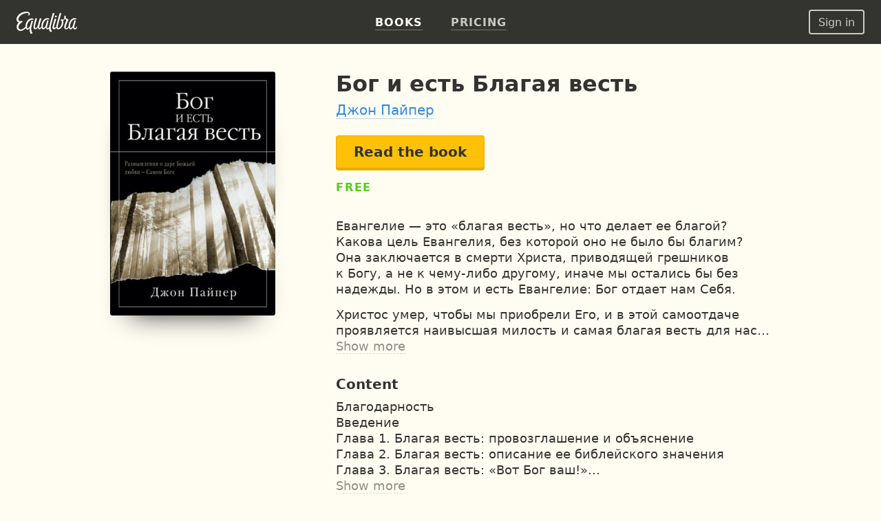

--- FILE ---
content_type: text/html; charset=UTF-8
request_url: https://equalibra.org/en/book/bog-i-est-blagaya-vest/
body_size: 17725
content:
<!DOCTYPE html>
<!--[if lt IE 7]>
<html class="lt-ie9 lt-ie8 lt-ie7" prefix="og: http://ogp.me/ns#"> <![endif]-->
<!--[if IE 7]>
<html class="lt-ie9 lt-ie8" prefix="og: http://ogp.me/ns#"> <![endif]-->
<!--[if IE 8]>
<html class="lt-ie9" prefix="og: http://ogp.me/ns#"> <![endif]-->
<!--[if gt IE 8]><!-->
<html class="deploy-production"
      prefix="og: http://ogp.me/ns#" lang="en"> <!--<![endif]-->
<head>
    <meta charset="utf-8">
    <meta http-equiv="X-UA-Compatible" content="IE=edge">
    <meta name="theme-color" content="#333330">

    <link rel="shortcut icon" type="image/x-icon" href="/favicon.ico?v=2">

    <link rel="stylesheet" media="all" href="/css/reset.css">
    <!--[if lt IE 10]>
    <link rel="stylesheet" media="all" href="/css/ie9.css">
    <![endif]-->

    <link rel="stylesheet" href="/css/style_responsive.css?v=24f5db28fcf241400724bbc60b672bf8">

    
    <link rel="apple-touch-icon" href="/apple-touch-icon.png">

    <meta property="og:type" content="book" />
<meta property="og:url" content="https://equalibra.org/en/book/bog-i-est-blagaya-vest/" />
<meta property="book:author" content="https://equalibra.org/site/author/slug/johnpiper/language/en/" />
<meta property="book:isbn" content="978-966-533-333-3" />
<meta property="book:release_date" content="2007" />
<meta property="book:tag" content="благовестие" />
<meta property="book:tag" content="Бог" />
<meta property="book:tag" content="Иисус Христос" />
<meta property="book:tag" content="христианство" />
<meta name="keywords" content="благовестие, Бог, Иисус Христос, христианство" />
<meta property="og:site_name" content="Equalibra — E-books for Christians" />
<meta property="fb:app_id" content="819962901364197" />
<meta property="twitter:site" content="@equalibrabooks" />
<meta property="og:title" content="Бог и есть Благая весть. Джон Пайпер — Read the Book Online" />
<meta property="twitter:title" content="Бог и есть Благая весть. Джон Пайпер — Read the Book Online" />
<meta property="twitter:image:alt" content="Бог и есть Благая весть. Джон Пайпер — Read the Book Online" />
<meta property="og:description" content="Евангелие — это «благая весть», но что делает ее благой? Какова цель Евангелия, без которой оно не было бы благим? Она заключается в смерти Христа, приводящей грешников к Богу, а не к чему-либо другому, иначе мы остались бы без надежды. Но в этом и есть Евангелие: Бог отдает нам Себя.

Христос умер, чтобы мы приобрели Его, и в этой самоотдаче проявляется наивысшая милость и самая благая весть для нас! Величайшее, безмерно благодатное и решающее благо радостной вести — Христос, славный образ Бога, который был явлен нам для бесконечного удовлетворения." />
<meta property="twitter:description" content="Евангелие — это «благая весть», но что делает ее благой? Какова цель Евангелия, без которой оно не было бы благим? Она заключается в смерти Христа, приводящей грешников к Богу, а не к чему-либо другому, иначе мы остались бы без надежды. Но в этом и есть Евангелие: Бог отдает нам Себя.

Христос умер, чтобы мы приобрели Его, и в этой самоотдаче проявляется наивысшая милость и самая благая весть для нас! Величайшее, безмерно благодатное и решающее благо радостной вести — Христос, славный образ Бога, который был явлен нам для бесконечного удовлетворения." />
<meta name="description" content="Евангелие — это «благая весть», но что делает ее благой? Какова цель Евангелия, без которой оно не было бы благим? Она заключается в смерти Христа, приводящей грешников к Богу, а не к чему-либо другому, иначе мы остались бы без надежды. Но в этом и есть Евангелие: Бог отдает нам Себя.

Христос умер, чтобы мы приобрели Его, и в этой самоотдаче проявляется наивысшая милость и самая благая весть для нас! Величайшее, безмерно благодатное и решающее благо радостной вести — Христос, славный образ Бога, который был явлен нам для бесконечного удовлетворения." />
<meta property="og:image:secure_url" content="https://d348r2h59y5ilj.cloudfront.net/large/book/5fb0f5a37bfeb2.95562642/572-bog-i-est-blagaya-vest.jpg" />
<meta property="og:image" content="http://d348r2h59y5ilj.cloudfront.net/large/book/5fb0f5a37bfeb2.95562642/572-bog-i-est-blagaya-vest.jpg" />
<meta property="twitter:image" content="https://d348r2h59y5ilj.cloudfront.net/large/book/5fb0f5a37bfeb2.95562642/572-bog-i-est-blagaya-vest.jpg" />
<meta property="og:image:height" content="296" />
<meta property="og:image:width" content="200" />
<link rel="amphtml" href="https://equalibra.org/en/amp/book/bog-i-est-blagaya-vest/" />
<link rel="image_src" href="https://d348r2h59y5ilj.cloudfront.net/large/book/5fb0f5a37bfeb2.95562642/572-bog-i-est-blagaya-vest.jpg" />
<link rel="canonical" href="https://equalibra.org/en/book/bog-i-est-blagaya-vest/" />
<link hreflang="ru" rel="alternate" href="https://equalibra.org/ru/book/bog-i-est-blagaya-vest/" />
<link hreflang="uk" rel="alternate" href="https://equalibra.org/uk/book/bog-i-est-blagaya-vest/" />
<link hreflang="en" rel="alternate" href="https://equalibra.org/en/book/bog-i-est-blagaya-vest/" />
<title>Бог и есть Благая весть. Джон Пайпер — Read the Book Online</title>

    <meta name="apple-mobile-web-app-title"
          content="Бог и есть Благая весть. Джон Пайпер">

    <meta name="viewport" content="width=device-width, initial-scale=1">
    <meta name="apple-mobile-web-app-capable" content="yes">
    <meta name="mobile-web-app-capable" content="yes">
    <meta name="apple-mobile-web-app-status-bar-style" content="black">

            <meta name="apple-itunes-app" content="app-id=1154528575">
    
    <script>
        var onReady = [];
    </script>
    <script src="/js/modernizr.custom.js"></script>

            <meta property="fb:pages" content="470717269609932"/>
    
            <!-- Google Tag Manager -->
        <script>(function (w, d, s, l, i) {
                w[l] = w[l] || [];
                w[l].push({
                    'gtm.start':
                        new Date().getTime(), event: 'gtm.js'
                });
                var f = d.getElementsByTagName(s)[0],
                    j = d.createElement(s), dl = l != 'dataLayer' ? '&l=' + l : '';
                j.async = true;
                j.src =
                    'https://www.googletagmanager.com/gtm.js?id=' + i + dl;
                f.parentNode.insertBefore(j, f);
            })(window, document, 'script', 'dataLayer', 'GTM-WV3JRP');</script>
        <!-- End Google Tag Manager -->
    
            <script>
            var _rollbarConfig = {
                accessToken: "46801b330bbc4170b83e4ca880350c1d",
                captureUncaught: true,
                captureUnhandledRejections: true,
                payload: {
                    environment: "production"
                }
            };
            // Rollbar Snippet
            !function (r) {
                function e(n) {
                    if (o[n]) return o[n].exports;
                    var t = o[n] = {exports: {}, id: n, loaded: !1};
                    return r[n].call(t.exports, t, t.exports, e), t.loaded = !0, t.exports
                }

                var o = {};
                return e.m = r, e.c = o, e.p = "", e(0)
            }([function (r, e, o) {
                "use strict";
                var n = o(1), t = o(4);
                _rollbarConfig = _rollbarConfig || {}, _rollbarConfig.rollbarJsUrl = _rollbarConfig.rollbarJsUrl || "https://cdnjs.cloudflare.com/ajax/libs/rollbar.js/2.4.4/rollbar.min.js", _rollbarConfig.async = void 0 === _rollbarConfig.async || _rollbarConfig.async;
                var a = n.setupShim(window, _rollbarConfig), l = t(_rollbarConfig);
                window.rollbar = n.Rollbar, a.loadFull(window, document, !_rollbarConfig.async, _rollbarConfig, l)
            }, function (r, e, o) {
                "use strict";

                function n(r) {
                    return function () {
                        try {
                            return r.apply(this, arguments)
                        } catch (r) {
                            try {
                                console.error("[Rollbar]: Internal error", r)
                            } catch (r) {
                            }
                        }
                    }
                }

                function t(r, e) {
                    this.options = r, this._rollbarOldOnError = null;
                    var o = s++;
                    this.shimId = function () {
                        return o
                    }, "undefined" != typeof window && window._rollbarShims && (window._rollbarShims[o] = {
                        handler: e,
                        messages: []
                    })
                }

                function a(r, e) {
                    if (r) {
                        var o = e.globalAlias || "Rollbar";
                        if ("object" == typeof r[o]) return r[o];
                        r._rollbarShims = {}, r._rollbarWrappedError = null;
                        var t = new p(e);
                        return n(function () {
                            e.captureUncaught && (t._rollbarOldOnError = r.onerror, i.captureUncaughtExceptions(r, t, !0), i.wrapGlobals(r, t, !0)), e.captureUnhandledRejections && i.captureUnhandledRejections(r, t, !0);
                            var n = e.autoInstrument;
                            return e.enabled !== !1 && (void 0 === n || n === !0 || "object" == typeof n && n.network) && r.addEventListener && (r.addEventListener("load", t.captureLoad.bind(t)), r.addEventListener("DOMContentLoaded", t.captureDomContentLoaded.bind(t))), r[o] = t, t
                        })()
                    }
                }

                function l(r) {
                    return n(function () {
                        var e = this, o = Array.prototype.slice.call(arguments, 0),
                            n = {shim: e, method: r, args: o, ts: new Date};
                        window._rollbarShims[this.shimId()].messages.push(n)
                    })
                }

                var i = o(2), s = 0, d = o(3), c = function (r, e) {
                    return new t(r, e)
                }, p = function (r) {
                    return new d(c, r)
                };
                t.prototype.loadFull = function (r, e, o, t, a) {
                    var l = function () {
                        var e;
                        if (void 0 === r._rollbarDidLoad) {
                            e = new Error("rollbar.js did not load");
                            for (var o, n, t, l, i = 0; o = r._rollbarShims[i++];) for (o = o.messages || []; n = o.shift();) for (t = n.args || [], i = 0; i < t.length; ++i) if (l = t[i], "function" == typeof l) {
                                l(e);
                                break
                            }
                        }
                        "function" == typeof a && a(e)
                    }, i = !1, s = e.createElement("script"), d = e.getElementsByTagName("script")[0], c = d.parentNode;
                    s.crossOrigin = "", s.src = t.rollbarJsUrl, o || (s.async = !0), s.onload = s.onreadystatechange = n(function () {
                        if (!(i || this.readyState && "loaded" !== this.readyState && "complete" !== this.readyState)) {
                            s.onload = s.onreadystatechange = null;
                            try {
                                c.removeChild(s)
                            } catch (r) {
                            }
                            i = !0, l()
                        }
                    }), c.insertBefore(s, d)
                }, t.prototype.wrap = function (r, e, o) {
                    try {
                        var n;
                        if (n = "function" == typeof e ? e : function () {
                            return e || {}
                        }, "function" != typeof r) return r;
                        if (r._isWrap) return r;
                        if (!r._rollbar_wrapped && (r._rollbar_wrapped = function () {
                            o && "function" == typeof o && o.apply(this, arguments);
                            try {
                                return r.apply(this, arguments)
                            } catch (o) {
                                var e = o;
                                throw e && ("string" == typeof e && (e = new String(e)), e._rollbarContext = n() || {}, e._rollbarContext._wrappedSource = r.toString(), window._rollbarWrappedError = e), e
                            }
                        }, r._rollbar_wrapped._isWrap = !0, r.hasOwnProperty)) for (var t in r) r.hasOwnProperty(t) && (r._rollbar_wrapped[t] = r[t]);
                        return r._rollbar_wrapped
                    } catch (e) {
                        return r
                    }
                };
                for (var u = "log,debug,info,warn,warning,error,critical,global,configure,handleUncaughtException,handleUnhandledRejection,captureEvent,captureDomContentLoaded,captureLoad".split(","), f = 0; f < u.length; ++f) t.prototype[u[f]] = l(u[f]);
                r.exports = {setupShim: a, Rollbar: p}
            }, function (r, e) {
                "use strict";

                function o(r, e, o) {
                    if (r) {
                        var t;
                        if ("function" == typeof e._rollbarOldOnError) t = e._rollbarOldOnError; else if (r.onerror) {
                            for (t = r.onerror; t._rollbarOldOnError;) t = t._rollbarOldOnError;
                            e._rollbarOldOnError = t
                        }
                        var a = function () {
                            var o = Array.prototype.slice.call(arguments, 0);
                            n(r, e, t, o)
                        };
                        o && (a._rollbarOldOnError = t), r.onerror = a
                    }
                }

                function n(r, e, o, n) {
                    r._rollbarWrappedError && (n[4] || (n[4] = r._rollbarWrappedError), n[5] || (n[5] = r._rollbarWrappedError._rollbarContext), r._rollbarWrappedError = null), e.handleUncaughtException.apply(e, n), o && o.apply(r, n)
                }

                function t(r, e, o) {
                    if (r) {
                        "function" == typeof r._rollbarURH && r._rollbarURH.belongsToShim && r.removeEventListener("unhandledrejection", r._rollbarURH);
                        var n = function (r) {
                            var o, n, t;
                            try {
                                o = r.reason
                            } catch (r) {
                                o = void 0
                            }
                            try {
                                n = r.promise
                            } catch (r) {
                                n = "[unhandledrejection] error getting `promise` from event"
                            }
                            try {
                                t = r.detail, !o && t && (o = t.reason, n = t.promise)
                            } catch (r) {
                                t = "[unhandledrejection] error getting `detail` from event"
                            }
                            o || (o = "[unhandledrejection] error getting `reason` from event"), e && e.handleUnhandledRejection && e.handleUnhandledRejection(o, n)
                        };
                        n.belongsToShim = o, r._rollbarURH = n, r.addEventListener("unhandledrejection", n)
                    }
                }

                function a(r, e, o) {
                    if (r) {
                        var n, t,
                            a = "EventTarget,Window,Node,ApplicationCache,AudioTrackList,ChannelMergerNode,CryptoOperation,EventSource,FileReader,HTMLUnknownElement,IDBDatabase,IDBRequest,IDBTransaction,KeyOperation,MediaController,MessagePort,ModalWindow,Notification,SVGElementInstance,Screen,TextTrack,TextTrackCue,TextTrackList,WebSocket,WebSocketWorker,Worker,XMLHttpRequest,XMLHttpRequestEventTarget,XMLHttpRequestUpload".split(",");
                        for (n = 0; n < a.length; ++n) t = a[n], r[t] && r[t].prototype && l(e, r[t].prototype, o)
                    }
                }

                function l(r, e, o) {
                    if (e.hasOwnProperty && e.hasOwnProperty("addEventListener")) {
                        for (var n = e.addEventListener; n._rollbarOldAdd && n.belongsToShim;) n = n._rollbarOldAdd;
                        var t = function (e, o, t) {
                            n.call(this, e, r.wrap(o), t)
                        };
                        t._rollbarOldAdd = n, t.belongsToShim = o, e.addEventListener = t;
                        for (var a = e.removeEventListener; a._rollbarOldRemove && a.belongsToShim;) a = a._rollbarOldRemove;
                        var l = function (r, e, o) {
                            a.call(this, r, e && e._rollbar_wrapped || e, o)
                        };
                        l._rollbarOldRemove = a, l.belongsToShim = o, e.removeEventListener = l
                    }
                }

                r.exports = {captureUncaughtExceptions: o, captureUnhandledRejections: t, wrapGlobals: a}
            }, function (r, e) {
                "use strict";

                function o(r, e) {
                    this.impl = r(e, this), this.options = e, n(o.prototype)
                }

                function n(r) {
                    for (var e = function (r) {
                        return function () {
                            var e = Array.prototype.slice.call(arguments, 0);
                            if (this.impl[r]) return this.impl[r].apply(this.impl, e)
                        }
                    }, o = "log,debug,info,warn,warning,error,critical,global,configure,handleUncaughtException,handleUnhandledRejection,_createItem,wrap,loadFull,shimId,captureEvent,captureDomContentLoaded,captureLoad".split(","), n = 0; n < o.length; n++) r[o[n]] = e(o[n])
                }

                o.prototype._swapAndProcessMessages = function (r, e) {
                    this.impl = r(this.options);
                    for (var o, n, t; o = e.shift();) n = o.method, t = o.args, this[n] && "function" == typeof this[n] && ("captureDomContentLoaded" === n || "captureLoad" === n ? this[n].apply(this, [t[0], o.ts]) : this[n].apply(this, t));
                    return this
                }, r.exports = o
            }, function (r, e) {
                "use strict";
                r.exports = function (r) {
                    return function (e) {
                        if (!e && !window._rollbarInitialized) {
                            r = r || {};
                            for (var o, n, t = r.globalAlias || "Rollbar", a = window.rollbar, l = function (r) {
                                return new a(r)
                            }, i = 0; o = window._rollbarShims[i++];) n || (n = o.handler), o.handler._swapAndProcessMessages(l, o.messages);
                            window[t] = n, window._rollbarInitialized = !0
                        }
                    }
                }
            }]);
            // End Rollbar Snippet
        </script>
    
</head>
<body>
<header>
            <!-- Google Tag Manager (noscript) -->
        <noscript>
            <iframe src="https://www.googletagmanager.com/ns.html?id=GTM-WV3JRP"
                    height="0" width="0" style="display:none;visibility:hidden"></iframe>
        </noscript>
        <!-- End Google Tag Manager (noscript) -->
        
            <span itemscope class="hidden" itemtype="https://schema.org/BreadcrumbList">
        <span itemprop="itemListElement" itemscope itemtype="https://schema.org/ListItem">
            <a href="/" id="/" itemscope itemtype="https://schema.org/WebPage" itemprop="item">
                <span itemprop="name">Главная</span>
            </a>
            <meta itemprop="position" content="1"/>
        </span>

                
        <span>
            <span itemprop="itemListElement" itemscope itemtype="https://schema.org/ListItem">
                <a href="/en/library/" id="/en/library/" itemscope itemtype="https://schema.org/WebPage"
                   itemprop="item">
                    <span itemprop="name">Library</span>
                </a>
                <meta itemprop="position" content="2"/>
            </span>


                
        <span>
            <span itemprop="itemListElement" itemscope itemtype="https://schema.org/ListItem">
                <a href="/en/category/spiritual-growth/" id="/en/category/spiritual-growth/" itemscope itemtype="https://schema.org/WebPage"
                   itemprop="item">
                    <span itemprop="name">Spiritual Growth</span>
                </a>
                <meta itemprop="position" content="3"/>
            </span>


        
                    </span>
                </span>
            </span>
    

    <div class="mainMenu menu">
        <div class="widget widget-menu-new widget-MenuNew"><a href="/en/index/" id="big-logo">
    <svg xmlns="http://www.w3.org/2000/svg" width="88" height="32" fill="currentColor" role="img" aria-labelledby="svg-big-logo-title">
        <title id="svg-big-logo-title">Equalibra — E-books for Christians</title>
        <path d="M57.65 8.03c.59-.36 1.24-.75.82-1.67-.5-1.13-2.01-.78-2.01-.78-.29.61-.79 1.67-.53 2.22.3.64 1.14.59 1.72.23m-2.93-4.15c.18-.59.33-1 .12-1.37-.55-.97-2.12-.6-2.12-.6a304.13 304.13 0 00-5.23 19.82l-.1.65c-.58.85-1.27 1.62-2 1.72-.72.1-1.44-.5-.9-2.77.63-2.73 1.12-4.6 1.85-6.92.18-.58.24-.89.03-1.21-.58-.86-1.76-.57-1.76-.57a83.65 83.65 0 00-1.94 6.85c-.58 2.1-2.58 4.71-3.61 4.38-.87-.28-1.17-2.24-.58-4.96.58-2.62 2.09-5.65 4.11-6.85a5.7 5.7 0 013.78-.89c.42.04.98.23 1.1.28.34-.72-.12-1.72-1.11-1.97a7.25 7.25 0 00-4.37.54c-2.95 1.3-4.95 4.6-5.63 8.22-.24 1.25-.3 2.33-.23 3.27-.75 1.24-1.84 2.67-2.66 2.31-.45-.2-.5-1.24-.46-1.7.2-2.25.95-5.1 2.82-10.69.26-.7.3-1.1-.03-1.47-.53-.57-1.84-.42-1.84-.42a118.51 118.51 0 00-2.87 10.06c-.4 1.72-2.46 4.83-3.65 4.34-.7-.28-.63-1.94-.56-2.7.2-2.34 1.12-5.29 2.58-10.05.09-.29.38-.89-.07-1.27-.7-.6-1.86-.35-1.86-.35-1.41 4.27-2.8 9.35-2.8 12.79 0 2.62 1.78 3.39 2.44 3.4 2.15 0 3.95-3.16 3.95-3.16.1 1.84.7 2.98 1.76 3.14 1.15.18 2.57-1.24 3.55-2.52.46 1.52 1.32 2.35 2.13 2.52 1.88.37 3.96-3 3.96-3s.37 2.7 2.09 3c.96.17 1.85-.36 2.65-1.2a9.5 9.5 0 001.14 4.17c.33.6 1.28 1 2.08.67.92-.38.94-1.16.94-1.16-1.07-1.14-2.35-3.55-1.56-6.98 1.2-5.21 2.58-10.2 4.86-17.35"/>
        <path d="M87.08 21.5c-.2 1.56-1.39 2.73-2.25 2.57-.5-.1-.98-.47-.87-2.28.17-2.63 1.1-5.12 1.9-7.39.2-.57.27-.76.02-1.21-.47-.83-1.73-.57-1.73-.57a53.73 53.73 0 00-1.99 6.84c-.55 1.97-2.53 4.7-3.55 4.37-.85-.28-1.14-2.24-.56-4.95.56-2.62 2.05-5.65 4.04-6.84.95-.57 2.39-1.19 4.8-.61.4-.77.04-1.52-.97-1.85a6.4 6.4 0 00-4.42.42c-2.9 1.3-4.87 4.6-5.54 8.21-.19 1-.26 1.9-.24 2.7-.56 1.46-1.8 2.82-2.77 3.16-.69.24-1.27.14-1.35-1.1-.17-2.84 1.58-5.9 3.38-10.15.68-1.6.39-1.97-.45-2.17-1.48-.35-2.32-.72-3.16-2.19.34-1.3.1-2.3.1-2.3-.71-.5-1.7-.43-2.08.2-.27.45-.15 1.2.11 1.88-.2 1.88-.85 2.98-2.19 3.66-.44-.8-1.43-1.27-2.26-.82-1.2.65-.72 2.15-.72 2.15s.69.15 1.51.1c.24 3.4-.68 7.34-3.1 9.49-1.9 1.67-3.78 1.49-2.5-3.36 1.36-5.18 2.1-8.08 4.07-14.45.38-1.24.77-2.12.44-2.61-.55-.85-1.96-.47-1.96-.47A334.6 334.6 0 0058.2 19c-.24.97-.35 1.88-.36 2.69-1.04 1.17-3 2.56-3.32 1.25-.24-1.03 1.3-6.32 2.83-10.82.2-.59.35-1.06-.06-1.53-.52-.6-1.86-.42-1.86-.42-1.14 3.79-2.38 8.3-3.07 11.52-.53 2.5.37 3.62 1.33 3.95 1.46.49 3.27-1.09 4.33-2.27.34 1.33 1.13 2.18 2.4 2.34 1.04.13 2.93-.72 4.32-2 2.23-2.06 3.91-6.17 3.08-10.87 1.14-.49 2.13-1.6 2.9-2.82.51.77.7 1.4 1.67 2.04-.61 2.4-2.3 5.84-2.85 8.28-.88 3.98 1.04 5.53 2.84 5.38 1.57-.14 2.81-1.47 3.6-2.72.44 1.67 1.33 2.6 2.17 2.77 1.84.38 3.87-3.07 3.87-3.07s.3 2.65 2.14 3.02c1.3.26 2.53-.28 3.35-1.7.35-.61.87-2.2-.42-2.51M22.71 9.75c-4.81 0-7.5 3.24-8.98 7.45a11.13 11.13 0 00-.63 4.64c-1.37 1.52-3.3 3.12-5.4 3.8C2.22 27.4 1.2 20.8 6 16.82c.43-.36 1.38-1.17 2.43-1.88.86-.59.05-1.32-1.24-1.46-.92-.1-1.7.44-3.01.1-1.47-.37-1.85-2.2-1.15-4 1.78-4.55 7.25-7.35 11.64-7.52 2.02-.08 2.78.52 2.94 1.13.18.69-.15 1.52-1.07 1.97.6.95 3.38-.1 2.8-2.59-.28-1.16-1.7-2.46-4.4-2.57C9.36-.22 2.56 2.82.45 8.51c-1.08 2.91-.23 6.4 2.67 7.01l.08.02c-6.15 6.72-1.86 13.23 3.37 12.42 3.16-.49 5.52-2.54 6.95-4.1a4.4 4.4 0 001.52 2.2c2.07 1.4 4.37-2.88 4.33-2.7-.6 3.07-.1 5.8.56 7.49.34.89.8 1.36 1.35 1.4 1.14.07 1.84-.54 1.89-1.44-1.62-1.9-1.96-5.23-1.76-6.85.32-2.6 2.17-8.93 2.27-9.26.15-.45.16-.8-.06-1.11-.5-.7-1.73-.44-1.73-.44-1 3.21-1.14 3.8-1.94 6.86-.67 1.52-2.89 5.2-4.08 4.13-.78-.7-1.09-2.47-.18-5.6.84-2.9 2.64-5.34 4.57-6.25a6.39 6.39 0 013.62-.63c.2.02.66.13.66.13.63-1.02-.47-2.04-1.83-2.04"/>
    </svg>
</a>
<a href="/en/index/" id="small-logo">
    <svg xmlns="http://www.w3.org/2000/svg" width="27" height="32" fill="currentColor" role="img" aria-labelledby="svg-small-logo-title">
        <title id="svg-small-logo-title">Equalibra — E-books for Christians</title>
        <path d="M22.68 9.68c-4.81 0-7.5 3.2-8.97 7.39a10.96 10.96 0 00-.62 4.6c-1.38 1.5-3.31 3.1-5.4 3.76-5.47 1.75-6.5-4.78-1.7-8.74.43-.35 1.38-1.15 2.43-1.86.86-.58.05-1.3-1.24-1.45-.91-.1-1.7.44-3 .11-1.47-.37-1.85-2.2-1.15-3.98C4.81 5 10.27 2.2 14.65 2.05c2.01-.07 2.77.51 2.93 1.12.19.69-.14 1.52-1.06 1.96.6.94 3.37-.1 2.79-2.57-.28-1.15-1.7-2.44-4.4-2.55C9.36-.22 2.57 2.8.46 8.44c-1.08 2.9-.23 6.36 2.66 6.96l.09.02c-6.15 6.66-1.87 13.12 3.36 12.32 3.16-.48 5.51-2.52 6.94-4.07.36 1 .9 1.77 1.51 2.19 2.07 1.39 4.37-2.86 4.33-2.68-.6 3.04-.09 5.75.56 7.43.34.88.8 1.35 1.35 1.38 1.13.08 1.83-.53 1.88-1.42-1.6-1.89-1.95-5.19-1.75-6.8.31-2.57 2.16-8.86 2.27-9.18.14-.45.16-.8-.07-1.11-.49-.7-1.73-.43-1.73-.43-.99 3.19-1.13 3.77-1.93 6.8-.67 1.5-2.88 5.16-4.08 4.1-.77-.69-1.08-2.45-.17-5.56.84-2.87 2.63-5.3 4.56-6.2a6.4 6.4 0 014.28-.5c.62-1-.48-2.01-1.84-2.01"/>
    </svg>
</a>
<div class="menu-actions" itemscope itemtype="http://schema.org/SiteNavigationElement">
    <ul>
                    <li><a href="/en/library/" class="active"><b>Books</b></a></li>
                <li><a href="/en/pricing/"><b>Pricing</b></a></li>
        <li class="mobile-menu">
            <div class="mobile-menu-button"><img src="/img/expand-more-white.svg" alt="expand menu" width="24" height="24"></div>
        </li>
    </ul>
</div>
<div class="menu-mobile">
    <ul>
                <li><a href="/en/pricing/"><b>Pricing</b></a></li>
    </ul>
</div></div>        <aside>
            <div class="widget widget-menu-user-new widget-UserMenuNew"><button class="btn-white-inverse btn-sm login-button" id="login-button" rel="popup" rev="#modal-login">Sign in</button></div>        </aside>
    </div>
    <div class="secondary">
        <div class="container">
            <div class="top"></div>
            <div class="section">
                            </div>
            <aside>
                            </aside>
        </div>
        <div class="clear"></div>
    </div>
</header>

<div class="main_top">
    <div class="container">
            </div>
</div>

<section class="main">
    <div class="section">
        <div class="widget widget-responsive-book-info widget-ResponsiveBookInfo"><style>
        .widget-ResponsiveBookInfo .cover {
            width: 240px;
            height: 355px;
        }

        @media (max-width: 767px) {
            .widget-ResponsiveBookInfo .cover {
                width: 200px;
                height: 296px;
            }
        }

        @media (min-width: 1400px) {
            .widget-ResponsiveBookInfo .cover {
                width: 350px;
                height: 518px;
            }
        }
    </style>

<div class="content">
    <div class="book-page-content" itemscope itemtype="http://schema.org/Book">
        <span itemprop="bookFormat" itemscope itemtype="http://schema.org/EBook"></span>
        <div class="book-cover-big">
            <div class="fixed-layer">
                <div class="cover-margin">

                    <div class="cover-frame">
                        <img src="https://d348r2h59y5ilj.cloudfront.net/extralarge/book/5fb0f5a37bfeb2.95562642/572-bog-i-est-blagaya-vest.jpg"
                             srcset="https://d348r2h59y5ilj.cloudfront.net/medium2x/book/5fb0f5a37bfeb2.95562642/572-bog-i-est-blagaya-vest.jpg 240w, https://d348r2h59y5ilj.cloudfront.net/extralarge/book/5fb0f5a37bfeb2.95562642/572-bog-i-est-blagaya-vest.jpg 350w, https://d348r2h59y5ilj.cloudfront.net/medium3x/book/5fb0f5a37bfeb2.95562642/572-bog-i-est-blagaya-vest.jpg 480w, https://d348r2h59y5ilj.cloudfront.net/extralarge2x/book/5fb0f5a37bfeb2.95562642/572-bog-i-est-blagaya-vest.jpg 700w"
                             sizes="(max-width: 1399px) 240px, 350px"
                             style="background-color: #010103"
                             class="cover"
                             loading="lazy"
                             title="Бог и есть Благая весть"
                             alt="Бог и есть Благая весть">
                        <div class="blured-cover">
                            <img src="https://d348r2h59y5ilj.cloudfront.net/micro/book/5fb0f5a37bfeb2.95562642/572-bog-i-est-blagaya-vest.jpg" itemprop="image" alt="Бог и есть Благая весть">
                        </div>
                    </div>

                    <div class="hidden-read-button">
                                    <button data-id="572" data-type="read"
                                            class="open-reader btn-yellow">Read the book</button>

                    </div>


                </div>
            </div>
        </div>
        <div class="page-content">
            <div class="mr book-main-information">
                <div class="cover-row">
                    <div class="cover-frame">
                        <img src="https://d348r2h59y5ilj.cloudfront.net/medium2x/book/5fb0f5a37bfeb2.95562642/572-bog-i-est-blagaya-vest.jpg"
                             srcset="https://d348r2h59y5ilj.cloudfront.net/large/book/5fb0f5a37bfeb2.95562642/572-bog-i-est-blagaya-vest.jpg 200w, https://d348r2h59y5ilj.cloudfront.net/large2x/book/5fb0f5a37bfeb2.95562642/572-bog-i-est-blagaya-vest.jpg 400w, https://d348r2h59y5ilj.cloudfront.net/medium2x/book/5fb0f5a37bfeb2.95562642/572-bog-i-est-blagaya-vest.jpg 240w, https://d348r2h59y5ilj.cloudfront.net/medium3x/book/5fb0f5a37bfeb2.95562642/572-bog-i-est-blagaya-vest.jpg 480w"
                             sizes="(max-width: 767px) 200px, 240px"
                             class="cover"
                             loading="lazy"
                             title="Бог и есть Благая весть"
                             alt="Бог и есть Благая весть"
                             style="background: #010103"
                        >
                        <div class="blured-cover">
                            <img src="https://d348r2h59y5ilj.cloudfront.net/large/book/5fb0f5a37bfeb2.95562642/572-bog-i-est-blagaya-vest.jpg" alt="Бог и есть Благая весть">
                        </div>
                    </div>
                </div>
                <div class="book-header">
                    <h1 itemprop="name">Бог и есть Благая весть</h1>
                        <h2 class="authors">
                                <span itemprop="author"
                                      itemscope
                                      itemtype="https://schema.org/Person"><meta
                                        itemprop="name"
                                        content="Джон Пайпер"><a
                                        itemprop="url"
                                   href="/en/author/johnpiper/">Джон Пайпер</a></span>
                        </h2>
                </div>

                            <button data-id="572" data-type="read"
                                    class="open-reader btn-yellow" id="readButton">Read the book</button>


                    <div class="book-counters">
                            <span class="new-badge-free">Free</span>
                            <div class="rating" itemprop="aggregateRating" itemscope
                                 itemtype="http://schema.org/AggregateRating">
                                <meta itemprop="ratingValue" content="5"/>
                                <meta itemprop="worstRating" content="1"/>
                                <meta itemprop="bestRating" content="5"/>
                                <meta itemprop="reviewCount" content="2"/>
                            </div>
                            <span class="book-counters-star">5
                                <svg xmlns="http://www.w3.org/2000/svg" width="20" height="20"
                                     fill="currentColor"><path
                                        d="M16.7 8.4l-.3-.2h-4.7l-1.5-4.7c0-.2-.4-.2-.4 0L8.3 8.2H3.6c-.1 0-.2 0-.3.2l.1.3 3.9 3-1.5 4.6v.3h.4l3.8-2.9 3.8 3H14.1l.1-.4-1.5-4.7 3.9-3v-.2z"/></svg></span>
                        <span>180 pages</span>
                            <span class="book-counters-hours">5 hours of reading</span>
                    </div>

            </div>
            <div class="clear"></div>
            <div class="mr book-description">
                <div class="book-description-text" itemprop="description">
                    <p>Евангелие — это «благая весть», но что делает ее благой? Какова цель Евангелия, без которой оно не было бы благим? Она заключается в смерти Христа, приводящей грешников к Богу, а не к чему-либо другому, иначе мы остались бы без надежды. Но в этом и есть Евангелие: Бог отдает нам Себя.</p>

<p>Христос умер, чтобы мы приобрели Его, и в этой самоотдаче проявляется наивысшая милость и самая благая весть для нас! Величайшее, безмерно благодатное и решающее благо радостной вести — Христос, славный образ Бога, который был явлен нам для бесконечного удовлетворения.</p>

                </div>
            </div>

                <div class="mr book-content">
                    <h3>Content</h3>
                    <div class="book-description-content">
                        <p>Благодарность</p><p>Введение</p><p>Глава 1. Благая весть: провозглашение и объяснение</p><p>Глава 2. Благая весть: описание ее библейского значения</p><p>Глава 3. Благая весть: «Вот Бог ваш!»</p><p>Глава 4. Благая весть: слава Христа, образа Божьего</p><p>Глава 5. Благая весть: внутреннее свидетельство Духа Святого, подтвержденное Его славой</p><p>Глава 6. Благая весть: слава Христа в благовествовании, миссии и освящении</p><p>Глава 7. Благая весть: слава радости Божьей</p><p>Глава 8. Благая весть: слава Христа как основание для раскаяния, Его превозносящего</p><p>Глава 9. Благая весть: сам Бог является даром, который превыше всех Его спасительных и тягостных даров</p><p>Глава 10. Благая весть: Сам Бог является даром, который превыше всех Его приятных даров</p><p>Глава 11. Что делает Благую весть наивысшим благом: созерцание славы или пребывание в ней?</p><p>Заключение. Бог и есть Благая весть. Принесем Ему жертву хвалы!</p>
                    </div>
                </div>

            <div class="mr book-information">
                <span itemprop="publisher"
                                     itemscope
                                     itemtype="https://schema.org/Organization"><meta
                        itemprop="name"
                        content="In Lumine Media"><a
                        itemprop="url"
                        href="/en/publisher/inlumine/"
                >In Lumine Media</a></span>,
                2007 

                    <br>

                
                    <meta itemprop="inLanguage" content="rus"/>Language: Russian
                    <br>
                ISBN: <span itemprop="isbn">978-966-533-333-3</span><br>
            </div>

                <ul class="mr tags">
                            <li><a data-type="category" href="/en/category/spiritual-growth/">Spiritual Growth</a></li>
                            <li><a data-type="tag" href="/en/tag/благовестие/">благовестие</a></li>
                            <li><a data-type="tag" href="/en/tag/Бог/">Бог</a></li>
                            <li><a data-type="tag" href="/en/tag/Иисус Христос/">Иисус Христос</a></li>
                            <li><a data-type="tag" href="/en/tag/христианство/">христианство</a></li>
                </ul>

        </div>
    </div>

    <div class="clear"></div>
</div></div><div class="widget widget-books-interesting widget-ResponsiveBooksSlider"><div class="content">
            <div class="mr recommend-books-block">
                <h3>Related to books you've viewed</h3>
            </div>

        <div class="slider-books recommend-books">
                <div class="small-book-block">
                    <a href="/en/book/na-strazhe/">
                        <div class="wrapper">
                            <div class="cover-frame small-cover-frame"><img src="https://d348r2h59y5ilj.cloudfront.net/medium/book/6411d08814a3a5.40918861/3278-na-strazhe.png"
                                                                            srcset="https://d348r2h59y5ilj.cloudfront.net/medium2x/book/6411d08814a3a5.40918861/3278-na-strazhe.png 2x"
                                                                            alt="На страже. Защита нашей веры с позиций разума"
                                                                            style="background-color: #1B2A44"
                                                                            loading="lazy"
                                                                            class="cover small-cover"></div>
                        </div>
                    </a>
                    <a href="/en/book/na-strazhe/" class="title">На страже. Защита нашей веры с позиций разума</a>
                            <a href="/en/author/william-lane-craig/" class="author">Уильям Лейн Крейг</a>
                    
                </div>
                <div class="small-book-block">
                    <a href="/en/book/obolschenie-evy-folk/">
                        <div class="wrapper">
                            <div class="cover-frame small-cover-frame"><img src="https://d348r2h59y5ilj.cloudfront.net/medium/book/5fb0fabc91e0c0.00414082/46-obolschenie-evy-folk.jpg"
                                                                            srcset="https://d348r2h59y5ilj.cloudfront.net/medium2x/book/5fb0fabc91e0c0.00414082/46-obolschenie-evy-folk.jpg 2x"
                                                                            alt="Обольщение Евы Фольк"
                                                                            style="background-color: #010101"
                                                                            loading="lazy"
                                                                            class="cover small-cover"></div>
                        </div>
                    </a>
                    <a href="/en/book/obolschenie-evy-folk/" class="title">Обольщение Евы Фольк</a>
                            <a href="/en/author/david-baker/" class="author">Дэвид Бейкер</a>
                    
                </div>
                <div class="small-book-block">
                    <a href="/en/book/bytie-tom-2/">
                        <div class="wrapper">
                            <div class="cover-frame small-cover-frame"><img src="https://d348r2h59y5ilj.cloudfront.net/medium/book/5fb0ea3de27db1.81990594/1431-bytie-tom-2.jpg"
                                                                            srcset="https://d348r2h59y5ilj.cloudfront.net/medium2x/book/5fb0ea3de27db1.81990594/1431-bytie-tom-2.jpg 2x"
                                                                            alt="Бытие. Том 2"
                                                                            style="background-color: #94B75D"
                                                                            loading="lazy"
                                                                            class="cover small-cover"></div>
                        </div>
                    </a>
                    <a href="/en/book/bytie-tom-2/" class="title">Бытие. Том 2</a>
                            <a href="/en/author/john-d-currid/" class="author">Джон Каррид</a>
                    <span class="new-badge-free">Free</span>
                </div>
                <div class="small-book-block">
                    <a href="/en/book/put-v-sad-rasskaz-o-zhizni-lyudey-do-potopa/">
                        <div class="wrapper">
                            <div class="cover-frame small-cover-frame"><img src="https://d348r2h59y5ilj.cloudfront.net/medium/book/5fb0d75af1a8d3.55766317/2796-put-v-sad-rasskaz-o-zhizni-lyudey-do-potopa.jpg"
                                                                            srcset="https://d348r2h59y5ilj.cloudfront.net/medium2x/book/5fb0d75af1a8d3.55766317/2796-put-v-sad-rasskaz-o-zhizni-lyudey-do-potopa.jpg 2x"
                                                                            alt="Путь в Сад. Рассказ о жизни людей до Потопа"
                                                                            style="background-color: #FDC564"
                                                                            loading="lazy"
                                                                            class="cover small-cover"></div>
                        </div>
                    </a>
                    <a href="/en/book/put-v-sad-rasskaz-o-zhizni-lyudey-do-potopa/" class="title">Путь в Сад. Рассказ о жизни людей до Потопа</a>
                            <a href="/en/author/waldemar-zorn/" class="author">Вальдемар Цорн</a>
                    
                </div>
                <div class="small-book-block">
                    <a href="/en/book/101-lyubimaya-istoriya-iz-biblii/">
                        <div class="wrapper">
                            <div class="cover-frame small-cover-frame"><img src="https://d348r2h59y5ilj.cloudfront.net/medium/book/5fb0e66d5f6467.37676876/1736-101-lyubimaya-istoriya-iz-biblii.jpg"
                                                                            srcset="https://d348r2h59y5ilj.cloudfront.net/medium2x/book/5fb0e66d5f6467.37676876/1736-101-lyubimaya-istoriya-iz-biblii.jpg 2x"
                                                                            alt="101 любимая история из Библии"
                                                                            style="background-color: #FDB312"
                                                                            loading="lazy"
                                                                            class="cover small-cover"></div>
                        </div>
                    </a>
                    <a href="/en/book/101-lyubimaya-istoriya-iz-biblii/" class="title">101 любимая история из Библии</a>
                            <a href="/en/author/yura-miller/" class="author">Юра Миллер</a>
                    <span class="new-badge-free">Free</span>
                </div>
                <div class="small-book-block">
                    <a href="/en/book/osnovy-nauchnogo-metoda/">
                        <div class="wrapper">
                            <div class="cover-frame small-cover-frame"><img src="https://d348r2h59y5ilj.cloudfront.net/medium/book/5fb0da4900fc21.51300589/2609-osnovy-nauchnogo-metoda.jpg"
                                                                            srcset="https://d348r2h59y5ilj.cloudfront.net/medium2x/book/5fb0da4900fc21.51300589/2609-osnovy-nauchnogo-metoda.jpg 2x"
                                                                            alt="Основы научного метода"
                                                                            style="background-color: #4A7CA1"
                                                                            loading="lazy"
                                                                            class="cover small-cover"></div>
                        </div>
                    </a>
                    <a href="/en/book/osnovy-nauchnogo-metoda/" class="title">Основы научного метода</a>
                            <a href="/en/author/andrey-goryainov/" class="author">Андрей Горяинов</a>
                    
                </div>
                <div class="small-book-block">
                    <a href="/en/book/peresliduvannya-leviafana/">
                        <div class="wrapper">
                            <div class="cover-frame small-cover-frame"><img src="https://d348r2h59y5ilj.cloudfront.net/medium/book/5fdd0dcfb29735.71232137/2906-peresliduvannya-leviafana.jpg"
                                                                            srcset="https://d348r2h59y5ilj.cloudfront.net/medium2x/book/5fdd0dcfb29735.71232137/2906-peresliduvannya-leviafana.jpg 2x"
                                                                            alt="Переслідування Левіафана"
                                                                            style="background-color: #D0B065"
                                                                            loading="lazy"
                                                                            class="cover small-cover"></div>
                        </div>
                    </a>
                    <a href="/en/book/peresliduvannya-leviafana/" class="title">Переслідування Левіафана</a>
                            <a href="/en/author/david-baker/" class="author">Девід Бейкер</a>
                    
                </div>
                <div class="small-book-block">
                    <a href="/en/book/desyat-zapovedey/">
                        <div class="wrapper">
                            <div class="cover-frame small-cover-frame"><img src="https://d348r2h59y5ilj.cloudfront.net/medium/book/60c8a5518e83e3.54199728/385-desyat-zapovedey.jpg"
                                                                            srcset="https://d348r2h59y5ilj.cloudfront.net/medium2x/book/60c8a5518e83e3.54199728/385-desyat-zapovedey.jpg 2x"
                                                                            alt="Десять заповедей"
                                                                            style="background-color: #BA7D46"
                                                                            loading="lazy"
                                                                            class="cover small-cover"></div>
                        </div>
                    </a>
                    <a href="/en/book/desyat-zapovedey/" class="title">Десять заповедей</a>
                            <a href="/en/author/arthur-pink/" class="author">Артур Пинк</a>
                    
                </div>
                <div class="small-book-block">
                    <a href="/en/book/u-ego-nog/">
                        <div class="wrapper">
                            <div class="cover-frame small-cover-frame"><img src="https://d348r2h59y5ilj.cloudfront.net/medium/book/5fb0f978098019.59421846/163-u-ego-nog.jpg"
                                                                            srcset="https://d348r2h59y5ilj.cloudfront.net/medium2x/book/5fb0f978098019.59421846/163-u-ego-nog.jpg 2x"
                                                                            alt="У Его ног"
                                                                            style="background-color: #639FD1"
                                                                            loading="lazy"
                                                                            class="cover small-cover"></div>
                        </div>
                    </a>
                    <a href="/en/book/u-ego-nog/" class="title">У Его ног</a>
                            <a href="/en/author/vera-kuschnir/" class="author">Вера Кушнир</a>
                    
                </div>
                <div class="small-book-block">
                    <a href="/en/book/v-imya-isusa/">
                        <div class="wrapper">
                            <div class="cover-frame small-cover-frame"><img src="https://d348r2h59y5ilj.cloudfront.net/medium/book/6197c6d112b423.31751647/3116-v-imya-isusa.jpg"
                                                                            srcset="https://d348r2h59y5ilj.cloudfront.net/medium2x/book/6197c6d112b423.31751647/3116-v-imya-isusa.jpg 2x"
                                                                            alt="В ім'я Ісуса. Роздуми про християнське лідерство"
                                                                            style="background-color: #D2686C"
                                                                            loading="lazy"
                                                                            class="cover small-cover"></div>
                        </div>
                    </a>
                    <a href="/en/book/v-imya-isusa/" class="title">В ім'я Ісуса. Роздуми про християнське лідерство</a>
                            <a href="/en/author/henri-nouwen/" class="author">Генрі Ноуен</a>
                    <span class="new-badge-free">Free</span>
                </div>
        </div>
    </div></div><div class="widget widget-book-reviews widget-ResponsiveBookReviews"><div class="content">

        <div class="mr reviews">
            <div class="reviews-header">
                <h3>Reader&#039;s reviews</h3>
                    5
                    <svg
                            xmlns="http://www.w3.org/2000/svg" width="20" height="20"
                            fill="currentColor">
                        <path
                                d="M16.7 8.4l-.3-.2h-4.7l-1.5-4.7c0-.2-.4-.2-.4 0L8.3 8.2H3.6c-.1 0-.2 0-.3.2l.1.3 3.9 3-1.5 4.6v.3h.4l3.8-2.9 3.8 3H14.1l.1-.4-1.5-4.7 3.9-3v-.2z"/>
                    </svg>
            </div>

                <div class="review" itemscope itemtype="http://schema.org/Review">
                    <div>
                        <div class="avatar-frame">
                            <img src="https://d348r2h59y5ilj.cloudfront.net/medium/user/5f7dcb073eaf74.79484259/1363-aleksandr.ryzhov.jpg"
                                 srcset="https://d348r2h59y5ilj.cloudfront.net/size96/user/5f7dcb073eaf74.79484259/1363-aleksandr.ryzhov.jpg 2x"
                                 class="avatar" loading="lazy" alt="Александр Рыжов">
                        </div>
                    </div>
                    <div>
            <span class="review-header"><svg xmlns="http://www.w3.org/2000/svg" width="20" height="20"
                     fill="currentColor" class="active"><path
                        d="M16.7 8.4l-.3-.2h-4.7l-1.5-4.7c0-.2-.4-.2-.4 0L8.3 8.2H3.6c-.1 0-.2 0-.3.2l.1.3 3.9 3-1.5 4.6v.3h.4l3.8-2.9 3.8 3H14.1l.1-.4-1.5-4.7 3.9-3v-.2z"
                /></svg><svg xmlns="http://www.w3.org/2000/svg" width="20" height="20"
                     fill="currentColor" class="active"><path
                        d="M16.7 8.4l-.3-.2h-4.7l-1.5-4.7c0-.2-.4-.2-.4 0L8.3 8.2H3.6c-.1 0-.2 0-.3.2l.1.3 3.9 3-1.5 4.6v.3h.4l3.8-2.9 3.8 3H14.1l.1-.4-1.5-4.7 3.9-3v-.2z"
                /></svg><svg xmlns="http://www.w3.org/2000/svg" width="20" height="20"
                     fill="currentColor" class="active"><path
                        d="M16.7 8.4l-.3-.2h-4.7l-1.5-4.7c0-.2-.4-.2-.4 0L8.3 8.2H3.6c-.1 0-.2 0-.3.2l.1.3 3.9 3-1.5 4.6v.3h.4l3.8-2.9 3.8 3H14.1l.1-.4-1.5-4.7 3.9-3v-.2z"
                /></svg><svg xmlns="http://www.w3.org/2000/svg" width="20" height="20"
                     fill="currentColor" class="active"><path
                        d="M16.7 8.4l-.3-.2h-4.7l-1.5-4.7c0-.2-.4-.2-.4 0L8.3 8.2H3.6c-.1 0-.2 0-.3.2l.1.3 3.9 3-1.5 4.6v.3h.4l3.8-2.9 3.8 3H14.1l.1-.4-1.5-4.7 3.9-3v-.2z"
                /></svg><svg xmlns="http://www.w3.org/2000/svg" width="20" height="20"
                     fill="currentColor" class="active"><path
                        d="M16.7 8.4l-.3-.2h-4.7l-1.5-4.7c0-.2-.4-.2-.4 0L8.3 8.2H3.6c-.1 0-.2 0-.3.2l.1.3 3.9 3-1.5 4.6v.3h.4l3.8-2.9 3.8 3H14.1l.1-.4-1.5-4.7 3.9-3v-.2z"
                /></svg><a
                    href="/en/aleksandr.ryzhov/">Александр Рыжов</a>, Sep 8, 2017</span><br>

                        <span itemprop="reviewBody">Пайпер как всегда богоцентричен и свободен от штампов.</span>

                        <link itemprop="url" href="/en/book/bog-i-est-blagaya-vest/"/>
                        <meta itemprop="datePublished" content="2017-09-08 03:50:27"/>
                        <meta itemprop="description" content="Пайпер как всегда богоцентричен и свободен от штампов."/>
                        <meta itemprop="dateModified" content="2017-09-08 03:50:27"/>
                    <span itemprop="author" itemscope itemtype="http://schema.org/Person">
                        <meta itemprop="name" content="Александр Рыжов"/>
                        <link itemprop="image" href="https://d348r2h59y5ilj.cloudfront.net/medium/user/5f7dcb073eaf74.79484259/1363-aleksandr.ryzhov.jpg"/>
                        <link itemprop="url" href="/en/aleksandr.ryzhov/"/>
                    </span>
                    <span itemprop="publisher" itemscope itemtype="http://schema.org/Person">
                        <meta itemprop="name" content="Александр Рыжов"/>
                        <link itemprop="image" href="https://d348r2h59y5ilj.cloudfront.net/medium/user/5f7dcb073eaf74.79484259/1363-aleksandr.ryzhov.jpg"/>
                        <link itemprop="url" href="/en/aleksandr.ryzhov/"/>
                        <link itemprop="sameAs" href="/en/aleksandr.ryzhov/"/>
                    </span>
                    <span itemprop="reviewRating" itemscope itemtype="http://schema.org/Rating">
                        <meta itemprop="ratingValue" content="5"/>
                        <meta itemprop="worstRating" content="1"/>
                        <meta itemprop="bestRating" content="5"/>
                    </span>
                    <span itemprop="itemReviewed" itemscope itemtype="http://schema.org/Book">
                        <link itemprop="url" href="/en/book/bog-i-est-blagaya-vest/"/>
                            <link href="https://d348r2h59y5ilj.cloudfront.net/micro/book/5fb0f5a37bfeb2.95562642/572-bog-i-est-blagaya-vest.jpg" itemprop="image">

                        <meta itemprop="name" content="Бог и есть Благая весть"/>
                                <meta itemprop="isbn" content="978-966-533-333-3"/>
                                <span itemprop="author" itemscope itemtype="http://schema.org/Person">
                                    <meta itemprop="name" content="Джон Пайпер"/>
                                </span>
                    </span>
                    </div>
                </div>
                <div class="review" itemscope itemtype="http://schema.org/Review">
                    <div>
                        <div class="avatar-frame">
                            <img src="https://www.gravatar.com/avatar/14f7083fdbe1f6cf5de21b6035d0b590?s=48&amp;d=404&amp;r=g"
                                 srcset="https://www.gravatar.com/avatar/14f7083fdbe1f6cf5de21b6035d0b590?s=96&amp;d=404&amp;r=g 2x"
                                 class="avatar" loading="lazy" alt="Волков Алексей">
                        </div>
                    </div>
                    <div>
            <span class="review-header"><svg xmlns="http://www.w3.org/2000/svg" width="20" height="20"
                     fill="currentColor" class="active"><path
                        d="M16.7 8.4l-.3-.2h-4.7l-1.5-4.7c0-.2-.4-.2-.4 0L8.3 8.2H3.6c-.1 0-.2 0-.3.2l.1.3 3.9 3-1.5 4.6v.3h.4l3.8-2.9 3.8 3H14.1l.1-.4-1.5-4.7 3.9-3v-.2z"
                /></svg><svg xmlns="http://www.w3.org/2000/svg" width="20" height="20"
                     fill="currentColor" class="active"><path
                        d="M16.7 8.4l-.3-.2h-4.7l-1.5-4.7c0-.2-.4-.2-.4 0L8.3 8.2H3.6c-.1 0-.2 0-.3.2l.1.3 3.9 3-1.5 4.6v.3h.4l3.8-2.9 3.8 3H14.1l.1-.4-1.5-4.7 3.9-3v-.2z"
                /></svg><svg xmlns="http://www.w3.org/2000/svg" width="20" height="20"
                     fill="currentColor" class="active"><path
                        d="M16.7 8.4l-.3-.2h-4.7l-1.5-4.7c0-.2-.4-.2-.4 0L8.3 8.2H3.6c-.1 0-.2 0-.3.2l.1.3 3.9 3-1.5 4.6v.3h.4l3.8-2.9 3.8 3H14.1l.1-.4-1.5-4.7 3.9-3v-.2z"
                /></svg><svg xmlns="http://www.w3.org/2000/svg" width="20" height="20"
                     fill="currentColor" class="active"><path
                        d="M16.7 8.4l-.3-.2h-4.7l-1.5-4.7c0-.2-.4-.2-.4 0L8.3 8.2H3.6c-.1 0-.2 0-.3.2l.1.3 3.9 3-1.5 4.6v.3h.4l3.8-2.9 3.8 3H14.1l.1-.4-1.5-4.7 3.9-3v-.2z"
                /></svg><svg xmlns="http://www.w3.org/2000/svg" width="20" height="20"
                     fill="currentColor" class="active"><path
                        d="M16.7 8.4l-.3-.2h-4.7l-1.5-4.7c0-.2-.4-.2-.4 0L8.3 8.2H3.6c-.1 0-.2 0-.3.2l.1.3 3.9 3-1.5 4.6v.3h.4l3.8-2.9 3.8 3H14.1l.1-.4-1.5-4.7 3.9-3v-.2z"
                /></svg><a
                    href="/en/rosko/">Волков Алексей</a>, Aug 1, 2013</span><br>

                        <span itemprop="reviewBody">Книга ярко и многогранно показывает, что даже не наше спасение является самой высшей радостью христианина, но сам Бог!</span>

                        <link itemprop="url" href="/en/book/bog-i-est-blagaya-vest/"/>
                        <meta itemprop="datePublished" content="2013-08-01 15:27:05"/>
                        <meta itemprop="description" content="Книга ярко и многогранно показывает, что даже не наше спасение является самой высшей радостью христианина, но сам Бог!"/>
                        <meta itemprop="dateModified" content="2013-08-01 15:27:05"/>
                    <span itemprop="author" itemscope itemtype="http://schema.org/Person">
                        <meta itemprop="name" content="Волков Алексей"/>
                        <link itemprop="image" href="https://www.gravatar.com/avatar/14f7083fdbe1f6cf5de21b6035d0b590?s=48&amp;d=404&amp;r=g"/>
                        <link itemprop="url" href="/en/rosko/"/>
                    </span>
                    <span itemprop="publisher" itemscope itemtype="http://schema.org/Person">
                        <meta itemprop="name" content="Волков Алексей"/>
                        <link itemprop="image" href="https://www.gravatar.com/avatar/14f7083fdbe1f6cf5de21b6035d0b590?s=48&amp;d=404&amp;r=g"/>
                        <link itemprop="url" href="/en/rosko/"/>
                        <link itemprop="sameAs" href="/en/rosko/"/>
                    </span>
                    <span itemprop="reviewRating" itemscope itemtype="http://schema.org/Rating">
                        <meta itemprop="ratingValue" content="5"/>
                        <meta itemprop="worstRating" content="1"/>
                        <meta itemprop="bestRating" content="5"/>
                    </span>
                    <span itemprop="itemReviewed" itemscope itemtype="http://schema.org/Book">
                        <link itemprop="url" href="/en/book/bog-i-est-blagaya-vest/"/>
                            <link href="https://d348r2h59y5ilj.cloudfront.net/micro/book/5fb0f5a37bfeb2.95562642/572-bog-i-est-blagaya-vest.jpg" itemprop="image">

                        <meta itemprop="name" content="Бог и есть Благая весть"/>
                                <meta itemprop="isbn" content="978-966-533-333-3"/>
                                <span itemprop="author" itemscope itemtype="http://schema.org/Person">
                                    <meta itemprop="name" content="Джон Пайпер"/>
                                </span>
                    </span>
                    </div>
                </div>

            <!--    <a href="#" class="show-more">Показать больше отзывов</a>-->
        </div>
    </div></div><div class="widget widget-unlimited-reading widget-ResponsiveUnlimitedReadingBanner"><div class="content">
    <a href="/en/pricing/">
        <div class="mr banner2-flex">
            <div class="flex-col1"><img src="/img/equalibra-summer-reading_1x.png" srcset="/img/equalibra-summer-reading_2x.png 2x" alt="Unlimited reading with a&nbsp;subscription"></div>
            <div class="flex-col2"><span>Unlimited reading with a&nbsp;subscription</span><br>
                <button type="button" class="btn-yellow btn-sm">Subscribe</button></div>
            <div class="flex-col3"></div>
            <div class="background"></div>
        </div>
    </a>
</div></div><div class="widget widget-responsive-book-author widget-ResponsiveBookAuthor"><div class="content">
        <div class="mr author-block" itemscope itemtype="http://schema.org/Person">
            <h3><a itemprop="url" href="/en/author/johnpiper/"><b itemprop="name">Джон Пайпер</b>
             13 books</a></h3>

            <div class="author-block-info">
                <div itemprop="description" class="author-description">
                    <p>Джон Пайпер является пастором, ответственным за проповедь в баптистской церкви «Вифлеем» (Миннеаполис, Миннесота, США). Он вырос в Гринвилле, Южная Каролина, учился в Уитонском колледже, где впервые почувствовал Божий призыв к служению. После этого он получил степень бакалавра богословия в Фуллеровской богословской семинарии в Пасадене, Калифорния, и степень доктора богословия в Мюнхенском университете в Германии. Шесть лет он преподавал исследование Библии в колледже «Бетель» в Сент-Пол, Миннесота, а в 1980 принял приглашение стать пастором церкви «Вифлеем».</p>

<p>Джон Пайпер написал более 30 книг, некоторые из них были переведены на русский язык. У Джона и его жены Ноэль четыре сына, одна дочь и несколько внуков, число которых постоянно растет.</p>

                </div>
            </div>
        </div>
    </div></div><div class="widget widget-books-author widget-ResponsiveBooksSlider"><div class="content">

        <div class="slider-books author-books">
                <div class="small-book-block">
                    <a href="/en/book/koronavirus-i-hristos/">
                        <div class="wrapper">
                            <div class="cover-frame small-cover-frame"><img src="https://d348r2h59y5ilj.cloudfront.net/medium/book/5fb0d9234dbf66.46891137/2689-koronavirus-i-hristos.png"
                                                                            srcset="https://d348r2h59y5ilj.cloudfront.net/medium2x/book/5fb0d9234dbf66.46891137/2689-koronavirus-i-hristos.png 2x"
                                                                            alt="Коронавирус и Христос"
                                                                            style="background-color: #D8262F"
                                                                            loading="lazy"
                                                                            class="cover small-cover"></div>
                        </div>
                    </a>
                    <a href="/en/book/koronavirus-i-hristos/" class="title">Коронавирус и Христос</a>
                            <span class="author">Джон Пайпер</span>
                    <span class="new-badge-free">Free</span>
                </div>
                <div class="small-book-block">
                    <a href="/en/book/blagaya-vest-o-velikoy-radosti/">
                        <div class="wrapper">
                            <div class="cover-frame small-cover-frame"><img src="https://d348r2h59y5ilj.cloudfront.net/medium/book/613905298f2d90.52883317/3052-blagaya-vest-o-velikoy-radosti-25-razmyshleniy-iz-biblii-na-kazhdyy-den-adventa.jpg"
                                                                            srcset="https://d348r2h59y5ilj.cloudfront.net/medium2x/book/613905298f2d90.52883317/3052-blagaya-vest-o-velikoy-radosti-25-razmyshleniy-iz-biblii-na-kazhdyy-den-adventa.jpg 2x"
                                                                            alt="Благая весть о великой радости. 25 размышлений из Библии на каждый день Адвента"
                                                                            style="background-color: #343F3B"
                                                                            loading="lazy"
                                                                            class="cover small-cover"></div>
                        </div>
                    </a>
                    <a href="/en/book/blagaya-vest-o-velikoy-radosti/" class="title">Благая весть о великой радости. 25 размышлений из Библии&hellip;</a>
                            <span class="author">Джон Пайпер</span>
                    
                </div>
                <div class="small-book-block">
                    <a href="/en/book/zlo-torzhestvuet-i-proigryvaet/">
                        <div class="wrapper">
                            <div class="cover-frame small-cover-frame"><img src="https://d348r2h59y5ilj.cloudfront.net/medium/book/5fb0ee73518766.11464695/1134-zlo-torzhestvuet-i-proigryvaet.jpg"
                                                                            srcset="https://d348r2h59y5ilj.cloudfront.net/medium2x/book/5fb0ee73518766.11464695/1134-zlo-torzhestvuet-i-proigryvaet.jpg 2x"
                                                                            alt="Зло торжествует и проигрывает"
                                                                            style="background-color: #63502F"
                                                                            loading="lazy"
                                                                            class="cover small-cover"></div>
                        </div>
                    </a>
                    <a href="/en/book/zlo-torzhestvuet-i-proigryvaet/" class="title">Зло торжествует и проигрывает</a>
                            <span class="author">Джон Пайпер</span>
                    <span class="new-badge-free">Free</span>
                </div>
                <div class="small-book-block">
                    <a href="/en/book/mistetstvo-buti-razom-pidgotovka-do-shlyubu-hristiyanskih-par/">
                        <div class="wrapper">
                            <div class="cover-frame small-cover-frame"><img src="https://d348r2h59y5ilj.cloudfront.net/medium/book/6832bc3da5ff02.26200257/4548-mistetstvo-buti-razom-pidgotovka-do-shlyubu-hristiyanskih-par.jpg"
                                                                            srcset="https://d348r2h59y5ilj.cloudfront.net/medium2x/book/6832bc3da5ff02.26200257/4548-mistetstvo-buti-razom-pidgotovka-do-shlyubu-hristiyanskih-par.jpg 2x"
                                                                            alt="Мистецтво бути разом: підготовка до шлюбу християнських пар"
                                                                            style="background-color: #DBBA85"
                                                                            loading="lazy"
                                                                            class="cover small-cover"></div>
                        </div>
                    </a>
                    <a href="/en/book/mistetstvo-buti-razom-pidgotovka-do-shlyubu-hristiyanskih-par/" class="title">Мистецтво бути разом: підготовка до шлюбу християнських пар</a>
                            <span class="author">Джон Пайпер</span>
                    <span class="new-badge-free">Free</span>
                </div>
                <div class="small-book-block">
                    <a href="/en/book/zerno-scho-prinosit-ryasniy-plid/">
                        <div class="wrapper">
                            <div class="cover-frame small-cover-frame"><img src="https://d348r2h59y5ilj.cloudfront.net/medium/book/68305741c49db8.74317181/4543-zerno-scho-prinosit-ryasniy-plid.jpg"
                                                                            srcset="https://d348r2h59y5ilj.cloudfront.net/medium2x/book/68305741c49db8.74317181/4543-zerno-scho-prinosit-ryasniy-plid.jpg 2x"
                                                                            alt="Зерно, що приносить рясний плід"
                                                                            style="background-color: #BD9E70"
                                                                            loading="lazy"
                                                                            class="cover small-cover"></div>
                        </div>
                    </a>
                    <a href="/en/book/zerno-scho-prinosit-ryasniy-plid/" class="title">Зерно, що приносить рясний плід</a>
                            <span class="author">Джон Пайпер</span>
                    <span class="new-badge-free">Free</span>
                </div>
                <div class="small-book-block">
                    <a href="/en/book/strasti-hristovy/">
                        <div class="wrapper">
                            <div class="cover-frame small-cover-frame"><img src="https://d348r2h59y5ilj.cloudfront.net/medium/book/5fb0f5a59edf95.07295274/571-strasti-hristovy.jpg"
                                                                            srcset="https://d348r2h59y5ilj.cloudfront.net/medium2x/book/5fb0f5a59edf95.07295274/571-strasti-hristovy.jpg 2x"
                                                                            alt="Страсти Христовы"
                                                                            style="background-color: #B7776D"
                                                                            loading="lazy"
                                                                            class="cover small-cover"></div>
                        </div>
                    </a>
                    <a href="/en/book/strasti-hristovy/" class="title">Страсти Христовы</a>
                            <span class="author">Джон Пайпер</span>
                    <span class="new-badge-free">Free</span>
                </div>
                <div class="small-book-block">
                    <a href="/en/book/ne-trat-svoyu-zhizn-naprasno/">
                        <div class="wrapper">
                            <div class="cover-frame small-cover-frame"><img src="https://d348r2h59y5ilj.cloudfront.net/medium/book/5fb0f5aae97980.17528338/568-ne-trat-svoyu-zhizn-naprasno.png"
                                                                            srcset="https://d348r2h59y5ilj.cloudfront.net/medium2x/book/5fb0f5aae97980.17528338/568-ne-trat-svoyu-zhizn-naprasno.png 2x"
                                                                            alt="Не трать свою жизнь напрасно"
                                                                            style="background-color: #FDFDFD"
                                                                            loading="lazy"
                                                                            class="cover small-cover"></div>
                        </div>
                    </a>
                    <a href="/en/book/ne-trat-svoyu-zhizn-naprasno/" class="title">Не трать свою жизнь напрасно</a>
                            <span class="author">Джон Пайпер</span>
                    <span class="new-badge-free">Free</span>
                </div>
                <div class="small-book-block">
                    <a href="/en/book/zlo-triumfuye-ta-prograye-yak-vstoyati-u-viprobuvannyah-ostannih-chasiv/">
                        <div class="wrapper">
                            <div class="cover-frame small-cover-frame"><img src="https://d348r2h59y5ilj.cloudfront.net/medium/book/683191beb0cb77.06591123/4547-zlo-triumfuye-ta-prograye-yak-vstoyati-u-viprobuvannyah-ostannih-chasiv.jpg"
                                                                            srcset="https://d348r2h59y5ilj.cloudfront.net/medium2x/book/683191beb0cb77.06591123/4547-zlo-triumfuye-ta-prograye-yak-vstoyati-u-viprobuvannyah-ostannih-chasiv.jpg 2x"
                                                                            alt="Зло тріумфує та програє: Як встояти у випробуваннях останніх часів"
                                                                            style="background-color: #AE1216"
                                                                            loading="lazy"
                                                                            class="cover small-cover"></div>
                        </div>
                    </a>
                    <a href="/en/book/zlo-triumfuye-ta-prograye-yak-vstoyati-u-viprobuvannyah-ostannih-chasiv/" class="title">Зло тріумфує та програє: Як встояти у випробуваннях&hellip;</a>
                            <span class="author">Джон Пайпер</span>
                    <span class="new-badge-free">Free</span>
                </div>
                <div class="small-book-block">
                    <a href="/en/book/vidya-i-naslazhdayas-iisusom-hristom/">
                        <div class="wrapper">
                            <div class="cover-frame small-cover-frame"><img src="https://d348r2h59y5ilj.cloudfront.net/medium/book/5fb0f59dc28d58.45857480/573-vidya-i-naslazhdayas-iisusom-hristom.jpg"
                                                                            srcset="https://d348r2h59y5ilj.cloudfront.net/medium2x/book/5fb0f59dc28d58.45857480/573-vidya-i-naslazhdayas-iisusom-hristom.jpg 2x"
                                                                            alt="Видя и наслаждаясь Иисусом Христом"
                                                                            style="background-color: #A92027"
                                                                            loading="lazy"
                                                                            class="cover small-cover"></div>
                        </div>
                    </a>
                    <a href="/en/book/vidya-i-naslazhdayas-iisusom-hristom/" class="title">Видя и наслаждаясь Иисусом Христом</a>
                            <span class="author">Джон Пайпер</span>
                    <span class="new-badge-free">Free</span>
                </div>
                <div class="small-book-block">
                    <a href="/en/book/gryaduschaya-blagodat/">
                        <div class="wrapper">
                            <div class="cover-frame small-cover-frame"><img src="https://d348r2h59y5ilj.cloudfront.net/medium/book/5fb0f5a76cd9c6.23458879/570-gryaduschaya-blagodat.jpg"
                                                                            srcset="https://d348r2h59y5ilj.cloudfront.net/medium2x/book/5fb0f5a76cd9c6.23458879/570-gryaduschaya-blagodat.jpg 2x"
                                                                            alt="Грядущая благодать"
                                                                            style="background-color: #D69D72"
                                                                            loading="lazy"
                                                                            class="cover small-cover"></div>
                        </div>
                    </a>
                    <a href="/en/book/gryaduschaya-blagodat/" class="title">Грядущая благодать</a>
                            <span class="author">Джон Пайпер</span>
                    
                </div>
                <div class="small-book-block">
                    <a href="/en/book/k-radosti-tvoei/">
                        <div class="wrapper">
                            <div class="cover-frame small-cover-frame"><img src="https://d348r2h59y5ilj.cloudfront.net/medium/book/5fb0fb3198f327.29157632/6-k-radosti-tvoei.jpg"
                                                                            srcset="https://d348r2h59y5ilj.cloudfront.net/medium2x/book/5fb0fb3198f327.29157632/6-k-radosti-tvoei.jpg 2x"
                                                                            alt="К радости твоей"
                                                                            style="background-color: #2959AD"
                                                                            loading="lazy"
                                                                            class="cover small-cover"></div>
                        </div>
                    </a>
                    <a href="/en/book/k-radosti-tvoei/" class="title">К радости твоей</a>
                            <span class="author">Джон Пайпер</span>
                    
                </div>
                <div class="small-book-block">
                    <a href="/en/book/etot-prehodiashii-brak/">
                        <div class="wrapper">
                            <div class="cover-frame small-cover-frame"><img src="https://d348r2h59y5ilj.cloudfront.net/medium/book/5fb0fb33345ad1.29459811/5-etot-prehodiashii-brak.jpg"
                                                                            srcset="https://d348r2h59y5ilj.cloudfront.net/medium2x/book/5fb0fb33345ad1.29459811/5-etot-prehodiashii-brak.jpg 2x"
                                                                            alt="Этот преходящий брак"
                                                                            style="background-color: #88352D"
                                                                            loading="lazy"
                                                                            class="cover small-cover"></div>
                        </div>
                    </a>
                    <a href="/en/book/etot-prehodiashii-brak/" class="title">Этот преходящий брак</a>
                            <span class="author">Джон Пайпер</span>
                    
                </div>
                <div class="small-book-block">
                    <a href="/en/book/bog-i-est-blagaya-vest/">
                        <div class="wrapper">
                            <div class="cover-frame small-cover-frame"><img src="https://d348r2h59y5ilj.cloudfront.net/medium/book/5fb0f5a37bfeb2.95562642/572-bog-i-est-blagaya-vest.jpg"
                                                                            srcset="https://d348r2h59y5ilj.cloudfront.net/medium2x/book/5fb0f5a37bfeb2.95562642/572-bog-i-est-blagaya-vest.jpg 2x"
                                                                            alt="Бог и есть Благая весть"
                                                                            style="background-color: #010103"
                                                                            loading="lazy"
                                                                            class="cover small-cover"></div>
                        </div>
                    </a>
                    <a href="/en/book/bog-i-est-blagaya-vest/" class="title">Бог и есть Благая весть</a>
                            <span class="author">Джон Пайпер</span>
                    <span class="new-badge-free">Free</span>
                </div>
        </div>
    </div></div><div class="widget widget-responsive-book-collection widget-ResponsiveBookInCollection"><div class="content">
        <div class="mr collections-block">
            <h3>Related bundles</h3>
        </div>

        <div class="collections">
                <div class="collection-block">
                    <a href="/en/bundle/winter/" title="Книги для зимних вечеров">
                        <div class="cover-frame collection-frame"><img
                                src="https://d348r2h59y5ilj.cloudfront.net/size320/collection/5f7ca5506a7bf6.57728636/winter-rus.jpg"
                                srcset="https://d348r2h59y5ilj.cloudfront.net/size260/collection/5f7ca5506a7bf6.57728636/winter-rus.jpg 260w, https://d348r2h59y5ilj.cloudfront.net/size300/collection/5f7ca5506a7bf6.57728636/winter-rus.jpg 300w, https://d348r2h59y5ilj.cloudfront.net/size320/collection/5f7ca5506a7bf6.57728636/winter-rus.jpg 320w, https://d348r2h59y5ilj.cloudfront.net/size520/collection/5f7ca5506a7bf6.57728636/winter-rus.jpg 520w, https://d348r2h59y5ilj.cloudfront.net/size600/collection/5f7ca5506a7bf6.57728636/winter-rus.jpg 600w, https://d348r2h59y5ilj.cloudfront.net/size640/collection/5f7ca5506a7bf6.57728636/winter-rus.jpg 640w"
                                sizes="(max-width: 374px) 260px, (max-width: 767px) 300px, 320px"
                                alt="Книги для зимних вечеров" loading="lazy" class="cover collection-image"></div>
                    </a>
                </div>

            <div class="clear"></div>
        </div>
    </div></div><div class="widget widget-responsive-books-seo-text widget-ResponsiveBookSeoText"><div class="content">

    <div class="mr book-footer-text">
        &quot;Бог и есть Благая весть&quot;
 — read online or through a mobile application, which over time will allow you to download a book for reading offline. An Equalibra subscription opens all books from the library for unlimited reading, and free books can be read even without registration.
    </div>

</div></div><div class="widget widget-responsive-apps-banner widget-ResponsiveAppsBanner"><div class="content">
    <div class="mr banner1">
        <table class="table">
            <tr>
                <td class="col1"><img src="/img/equalibra-app_1x.png" srcset="/img/equalibra-app_2x.png 2x" alt="Read with the App"></td>
                <td class="col2"><span>Read with the App</span></td>
                <td class="col3"><a href="https://itunes.apple.com/us/app/equalibra-ebooks-for-christians/id1154528575?mt=8"
                                    target="_blank" rel="nofollow"><img src="/img/buttons/2x/AppStore_en.png" srcset="/img/buttons/2x/AppStore_en.png 2x" alt="Read with the App"></a> <a
                    href="https://play.google.com/store/apps/details?id=com.equalibra.app"
                    target="_blank" rel="nofollow"><img src="/img/buttons/2x/PlayMarket_en.png" srcset="/img/buttons/2x/PlayMarket_en.png 2x" alt="Read with the App"></a></td>
                <td class="col4"><a href="/app" rel="nofollow"><svg xmlns="http://www.w3.org/2000/svg" width="24" height="24" fill="currentColor" viewBox="0 0 24 24">
                    <path d="M12 4l-1.4 1.4 5.6 5.6H4v2h12.2l-5.6 5.6L12 20l8-8z"/>
                </svg></a></td>
            </tr>
        </table>
        <div class="background"></div>
    </div>
</div></div>    </div>
    <aside>
            </aside>
</section>

<div class="content">
    <footer>
        <div class="section">
            <div class="widget widget-menu-footer widget-ResponsiveFooter"><div class="footer mr">
    <div class="col-1">
        ABOUT
        <ul>
            <li><a href="/en/owners/">For rightholders</a></li>
            <li><a href="/en/terms/">Terms</a></li>
            <li><a href="/en/reader/">Reader</a></li>
            <li><a href="/en/blog/">Blog</a></li>
        </ul>
    </div>
    <div class="col-2">
        LINKS
        <ul>
            <li><a href="/en/pricing/">Pricing</a></li>
            <li><a href="/en/settings/referrals/invite/">Invite friends</a></li>
            <li><a href="/en/contacts/">Contact us</a></li>
            <li><a href="/en/help/">Help Center</a></li>
        </ul>
    </div>
    <div class="col-3">
        EQUALIBRA © 2012–2026<br>

        <div class="social-links">
            <a href="https://www.instagram.com/equalibrabooks" target="_blank" rel="nofollow"><svg xmlns="http://www.w3.org/2000/svg" width="32" height="32" fill="currentColor">
                <path d="M10.2 1.6h11.6c4.7 0 8.5 3.7 8.6 8.3v11.9c0 4.7-3.7 8.5-8.3 8.6H10.2a8.6 8.6 0 01-8.6-8.3V10.2c0-4.7 3.7-8.5 8.3-8.6h11.9zm11.6 2.9H10.2c-3 0-5.6 2.4-5.7 5.5V21.8c0 3 2.4 5.6 5.5 5.7H21.8c3 0 5.6-2.4 5.7-5.5V10.2c0-3.2-2.5-5.7-5.7-5.7zM16 8.6a7.4 7.4 0 110 14.8 7.4 7.4 0 010-14.8zm0 2.9a4.5 4.5 0 100 9 4.5 4.5 0 000-9zM23.8 7a2 2 0 110 4 2 2 0 010-4z"/>
            </svg></a>
            <a href="https://www.facebook.com/equalibra" target="_blank" rel="nofollow"><svg xmlns="http://www.w3.org/2000/svg" width="32" height="32" fill="currentColor">
                <path d="M30.67 16A14.67 14.67 0 1013.7 30.49V20.24H9.98V16h3.73v-3.23c0-3.68 2.19-5.7 5.54-5.7 1.6 0 3.28.28 3.28.28v3.6h-1.85c-1.82 0-2.39 1.14-2.39 2.3V16h4.07l-.65 4.24h-3.42v10.25A14.67 14.67 0 0030.67 16"/>
            </svg></a>
            <a href="https://t.me/equalibra" target="_blank" rel="nofollow"><svg xmlns="http://www.w3.org/2000/svg" width="32" height="32" fill="currentColor">
                <path d="M16 1.33a14.67 14.67 0 110 29.34 14.67 14.67 0 010-29.34zm5.75 8.56c-.55 0-1.4.3-5.46 2.03-1.42.6-4.27 1.86-8.53 3.76-.7.28-1.06.55-1.09.82-.06.52.66.68 1.58.98.75.25 1.75.54 2.28.55.47.01 1-.19 1.58-.6 3.99-2.74 6.04-4.13 6.17-4.16.1-.02.22-.05.3.03.1.08.08.22.08.26-.08.32-3.82 3.8-4.04 4.02-.82.88-1.76 1.41-.31 2.38 1.25.84 1.98 1.38 3.26 2.24.83.55 1.47 1.2 2.32 1.13.4-.04.8-.42 1-1.54a179.9 179.9 0 001.66-10.74c.02-.2 0-.47-.03-.58a.63.63 0 00-.2-.4.94.94 0 00-.57-.18z"/>
            </svg></a>
            <a href="https://twitter.com/equalibrabooks" target="_blank" rel="nofollow"><svg xmlns="http://www.w3.org/2000/svg" width="32" height="32" fill="currentColor">
                <path d="M26.6 10.6v.7c0 7.2-5.5 15.4-15.5 15.4-3.1 0-6-1-8.4-2.5a11.1 11.1 0 008-2.2 5.5 5.5 0 01-5-3.7 5.6 5.6 0 002.4-.1 5.4 5.4 0 01-4.4-5.3c.8.3 1.6.6 2.5.6a5.4 5.4 0 01-1.7-7.2c2.7 3.3 6.8 5.4 11.3 5.6l-.1-1.2c0-3 2.4-5.4 5.4-5.4 1.6 0 3 .7 4 1.7a11 11 0 003.5-1.3 5.4 5.4 0 01-2.4 3 11 11 0 003.1-.8c-.7 1-1.6 2-2.7 2.7"/>
            </svg></a>
        </div>

<!--        <select class="select-css">-->
<!--            <option>Русский</option>-->
<!--            <option>Українська</option>-->
<!--            <option>English</option>-->
<!--        </select>-->
    </div>
    <div class="clear"></div>
</div></div><div class="widget widget-user-modals widget-ResponsiveUserModals"><!--noindex-->
<div class="widget-UserMenuNew" id="user-modals">
<span rev="#modal-login" rel="popup" class="hidden"></span>
<div id="modal-login" class="modal login popup-content hidden" data-position="center">
    <a href="#" class="close"></a>
    <h3>Sign in with password</h3>
    <form method="post" novalidate>
        <div class="fields">
            <input name="email" tabindex="1" type="email" formnovalidate class="ui-email input" placeholder="Email address"><br>
            <input name="password" autocomplete="off" tabindex="2" type="password" class="ui-password input password" placeholder="Password"><span class="input-secured checked"><span></span></span>
            <button tabindex="3" class="button inline standard blue">Sign in</button> &nbsp; &nbsp;
            <a href="#" rev="#modal-recovery" rel="popup" class="button inline standard"> &nbsp; &nbsp; <em>I forgot my password</em></a>
        </div>
        <div class="text">
            <p>Don′t have an account? <br><a href="#" rev="#modal-register" rel="popup">Register</a> for free!</p>
            <p>Or sign in with a&nbsp;social media:</p>
            <p>
                    <a href="/auth/equalibra?provider=google" class="image spinner social google no-ajax"></a>
            </p>
        </div>
        <div class="clear"></div>
    </form>
    <div class="error hidden">
        Invalid password
    </div>
</div>

<span rev="#modal-register" rel="popup" class="hidden"></span>
<div id="modal-register" class="modal login popup-content hidden" data-position="center">
    <a href="#" class="close"></a>
    <h3>Registration</h3>
    <form method="post" novalidate>
        <div class="fields">
            <input name="referral_hash" type="hidden" class="ui-referralHash" value="">
            <input name="name" tabindex="1" type="text" class="input ui-name" placeholder="First and Last name" value="" >
            <p class="hint">Ex, John Piper</p>
            <input name="email" tabindex="2" type="email" formnovalidate class="ui-email input" placeholder="Email address" value="" >
            <input name="password" autocomplete="off" tabindex="3" type="password" class="ui-password input password" placeholder="Password"><span class="input-secured checked"><span></span></span>
            <p class="hint">By using this website, you accept the <a href="/en/terms/">Terms and Conditions</a></p>
            <button tabindex="3" class="button inline standard blue">Create an account</button>
        </div>
        <div class="text">
            <p>Already have an account? <br><a href="#" rev="#modal-login" rel="popup">Sign in</a> with your password.</p>
            <p>Or sign in with a&nbsp;social media:</p>
            <p>
                    <a href="/auth/equalibra?provider=facebook" class="image spinner social facebook no-ajax"></a>
                    <a href="/auth/equalibra?provider=vkontakte" class="image spinner social vkontakte no-ajax"></a>
                    <a href="/auth/equalibra?provider=twitter" class="image spinner social twitter no-ajax"></a>
                    <a href="/auth/equalibra?provider=google" class="image spinner social google no-ajax"></a>
            </p>
        </div>
        <div class="clear"></div>
    </form>
    <div class="error hidden">
        Enter your name, email address, and create a password
    </div>
</div>



<div id="modal-recovery" class="modal login popup-content hidden" data-position="center">
    <a href="#" class="close"></a>
    <h3>Forgot password?</h3>
    <form method="post">
        <p class="hint">
            Don′t worry, we can help you. Enter your email address, and we will send you instructions about how to restore access to your account.
        </p>
        <p>
            <input type="text" class="input" placeholder="Email address" value="">
        </p>
        <p>
            <button class="button inline standard blue">Send instructions</button> &nbsp; &nbsp;
            <a href="#" class="button inline standard" rel="close"> &nbsp; &nbsp; <em>Cancel</em></a>

        </p>
        <div class="error hidden">
            Invalid email or user with email was not found.
        </div>
    </form>
</div>
</div>
<!--/noindex--></div>        </div>
        <aside>
                    </aside>
    </footer>
</div>

<div id="overlay" class="hidden"></div>


<script>
    var language = "en";
    var queryLanguage = "eng";
    var require = {
        baseUrl: "/js",
        urlArgs: "v=24f5db28fcf241400724bbc60b672bf8",
        deps: ["js"]
    };
    window.onReady = [function () {
            }];
</script>
<script src="/vendor/requirejs/requirejs/require.js"></script>



</body>
</html>

--- FILE ---
content_type: text/html; charset=UTF-8
request_url: https://api.equalibra.org/book.json
body_size: 4156
content:
{"status":"success","resource":{"_authors":[{"fullname":"Джон Пайпер","person":{"slug":"johnpiper","photo":"a:6:{s:4:\"type\";s:6:\"person\";s:4:\"path\";s:44:\"person\/5fc8ddb9415145.05975915\/johnpiper.jpg\";s:7:\"storage\";s:6:\"images\";s:17:\"localOriginalPath\";s:72:\"uploaded\/2020-12-03\/0e1464f797c06c41ee7fa3d19b4db401\/piper-picture-1.jpg\";s:7:\"formats\";a:7:{i:0;s:6:\"normal\";i:1;s:6:\"square\";i:2;s:12:\"square_small\";i:3;s:12:\"cropped_face\";i:4;s:16:\"cropped_face_400\";i:5;s:15:\"cropped_face_80\";i:6;s:16:\"cropped_face_160\";}s:5:\"sizes\";a:7:{s:6:\"normal\";a:1:{i:0;a:2:{s:1:\"w\";i:200;s:1:\"h\";i:250;}}s:6:\"square\";a:1:{i:0;a:2:{s:1:\"w\";i:400;s:1:\"h\";i:400;}}s:12:\"square_small\";a:1:{i:0;a:2:{s:1:\"w\";i:200;s:1:\"h\";i:200;}}s:12:\"cropped_face\";a:1:{i:0;N;}s:16:\"cropped_face_400\";a:1:{i:0;N;}s:15:\"cropped_face_80\";a:1:{i:0;N;}s:16:\"cropped_face_160\";a:1:{i:0;N;}}}","id":"3","photo_urls":{"normal":"https:\/\/d348r2h59y5ilj.cloudfront.net\/normal\/person\/5fc8ddb9415145.05975915\/johnpiper.jpg","square":"https:\/\/d348r2h59y5ilj.cloudfront.net\/square\/person\/5fc8ddb9415145.05975915\/johnpiper.jpg","square_small":"https:\/\/d348r2h59y5ilj.cloudfront.net\/square_small\/person\/5fc8ddb9415145.05975915\/johnpiper.jpg","cropped_face":"https:\/\/d348r2h59y5ilj.cloudfront.net\/cropped_face\/person\/5fc8ddb9415145.05975915\/johnpiper.jpg","cropped_face_400":"https:\/\/d348r2h59y5ilj.cloudfront.net\/cropped_face_400\/person\/5fc8ddb9415145.05975915\/johnpiper.jpg","cropped_face_80":"https:\/\/d348r2h59y5ilj.cloudfront.net\/cropped_face_80\/person\/5fc8ddb9415145.05975915\/johnpiper.jpg","cropped_face_160":"https:\/\/d348r2h59y5ilj.cloudfront.net\/cropped_face_160\/person\/5fc8ddb9415145.05975915\/johnpiper.jpg"},"i18n":{"lang":"rus","firstname":"Джон","lastname":"Пайпер","fullname":"Джон Пайпер","info":"<p>Джон Пайпер является пастором, ответственным за проповедь в баптистской церкви «Вифлеем» (Миннеаполис, Миннесота, США). Он вырос в Гринвилле, Южная Каролина, учился в Уитонском колледже, где впервые почувствовал Божий призыв к служению. После этого он получил степень бакалавра богословия в Фуллеровской богословской семинарии в Пасадене, Калифорния, и степень доктора богословия в Мюнхенском университете в Германии. Шесть лет он преподавал исследование Библии в колледже «Бетель» в Сент-Пол, Миннесота, а в 1980 принял приглашение стать пастором церкви «Вифлеем».<\/p>\n\n<p>Джон Пайпер написал более 30 книг, некоторые из них были переведены на русский язык. У Джона и его жены Ноэль четыре сына, одна дочь и несколько внуков, число которых постоянно растет.<\/p>\n"}},"last":true,"author_href":"\/author\/johnpiper\/","books_count":13,"books_count_string":"13 books"}],"annotation":"<p>Евангелие — это «благая весть», но что делает ее благой? Какова цель Евангелия, без которой оно не было бы благим? Она заключается в смерти Христа, приводящей грешников к Богу, а не к чему-либо другому, иначе мы остались бы без надежды. Но в этом и есть Евангелие: Бог отдает нам Себя.<\/p>\n\n<p>Христос умер, чтобы мы приобрели Его, и в этой самоотдаче проявляется наивысшая милость и самая благая весть для нас! Величайшее, безмерно благодатное и решающее благо радостной вести — Христос, славный образ Бога, который был явлен нам для бесконечного удовлетворения.<\/p>\n","categories":[{"slug":"spiritual-growth","image":"a:6:{s:4:\"type\";s:8:\"category\";s:4:\"path\";s:53:\"category\/5f7460a07d3e75.72528755\/spiritual-growth.png\";s:7:\"storage\";s:6:\"images\";s:17:\"localOriginalPath\";s:71:\"uploaded\/2020-09-30\/281f0fde434ae9cd98cf8bda767cff4d\/16014624323786.png\";s:7:\"formats\";a:3:{i:0;s:6:\"normal\";i:1;s:6:\"square\";i:2;s:12:\"square_small\";}s:5:\"sizes\";a:3:{s:6:\"normal\";a:1:{i:0;a:2:{s:1:\"w\";i:220;s:1:\"h\";i:218;}}s:6:\"square\";a:1:{i:0;a:2:{s:1:\"w\";i:380;s:1:\"h\";i:380;}}s:12:\"square_small\";a:1:{i:0;a:2:{s:1:\"w\";i:200;s:1:\"h\";i:200;}}}}","parent_id":"0","id":"17","i18n":{"lang":"eng","title":"Spiritual Growth","top_text":"<p>The category of spiritual growth literature includes Christian books that help to find answers to all sorts of questions of faith, to learn more about specific topic of interest to the reader and find its biblical justification. Spiritually edifying books help to grow from within, be focused on God and try to improve the Christian state of the reader.<\/p>\n","bottom_text":"<p>This page is found by queries: Christian books, spiritual growth books, Christian literature. Books from the library can be read online or in the app; you do not need to download books. Books in this genre do not belong to any particular discipline, so their topics are very diverse. The following topics are worth noting in a special way: love, faith, holiness, humility, patience, grace, salvation, repentance, prayer, church. Some spiritually edifying books can be read for free, and in the near future it will be possible to listen to audiobooks.<\/p>\n"},"href":"\/category\/spiritual-growth\/"}],"collections":[{"slug":"winter","id":"41","i18n":{"lang":"rus","title":"Книги для зимних вечеров","description":"<p>С этими книгами вы погрузитесь в размышления о личности Иисуса Христа, они поведают о чудесних рождественских событиях или расскажут о невероятных историях, произошедших зимой.<\/p>\n","image":{"size260":"https:\/\/d348r2h59y5ilj.cloudfront.net\/size260\/collection\/5f7ca5506a7bf6.57728636\/winter-rus.jpg","size300":"https:\/\/d348r2h59y5ilj.cloudfront.net\/size300\/collection\/5f7ca5506a7bf6.57728636\/winter-rus.jpg","size320":"https:\/\/d348r2h59y5ilj.cloudfront.net\/size320\/collection\/5f7ca5506a7bf6.57728636\/winter-rus.jpg","size520":"https:\/\/d348r2h59y5ilj.cloudfront.net\/size520\/collection\/5f7ca5506a7bf6.57728636\/winter-rus.jpg","size600":"https:\/\/d348r2h59y5ilj.cloudfront.net\/size600\/collection\/5f7ca5506a7bf6.57728636\/winter-rus.jpg","size640":"https:\/\/d348r2h59y5ilj.cloudfront.net\/size640\/collection\/5f7ca5506a7bf6.57728636\/winter-rus.jpg","small":"https:\/\/d348r2h59y5ilj.cloudfront.net\/small\/collection\/5f7ca5506a7bf6.57728636\/winter-rus.jpg","medium":"https:\/\/d348r2h59y5ilj.cloudfront.net\/medium\/collection\/5f7ca5506a7bf6.57728636\/winter-rus.jpg"},"image_background":"#5E4236"},"href":"\/bundle\/winter\/"}],"contents":"<p>Благодарность<\/p><p>Введение<\/p><p>Глава 1. Благая весть: провозглашение и объяснение<\/p><p>Глава 2. Благая весть: описание ее библейского значения<\/p><p>Глава 3. Благая весть: «Вот Бог ваш!»<\/p><p>Глава 4. Благая весть: слава Христа, образа Божьего<\/p><p>Глава 5. Благая весть: внутреннее свидетельство Духа Святого, подтвержденное Его славой<\/p><p>Глава 6. Благая весть: слава Христа в благовествовании, миссии и освящении<\/p><p>Глава 7. Благая весть: слава радости Божьей<\/p><p>Глава 8. Благая весть: слава Христа как основание для раскаяния, Его превозносящего<\/p><p>Глава 9. Благая весть: сам Бог является даром, который превыше всех Его спасительных и тягостных даров<\/p><p>Глава 10. Благая весть: Сам Бог является даром, который превыше всех Его приятных даров<\/p><p>Глава 11. Что делает Благую весть наивысшим благом: созерцание славы или пребывание в ней?<\/p><p>Заключение. Бог и есть Благая весть. Принесем Ему жертву хвалы!<\/p>","copyrights":"","countBookmarks":0,"countRecommenders":"23","countReviews":"2","countReviewsString":"2 reviews","countVoters":"2","cover":{"micro":"https:\/\/d348r2h59y5ilj.cloudfront.net\/micro\/book\/5fb0f5a37bfeb2.95562642\/572-bog-i-est-blagaya-vest.jpg","small":"https:\/\/d348r2h59y5ilj.cloudfront.net\/small\/book\/5fb0f5a37bfeb2.95562642\/572-bog-i-est-blagaya-vest.jpg","medium":"https:\/\/d348r2h59y5ilj.cloudfront.net\/medium\/book\/5fb0f5a37bfeb2.95562642\/572-bog-i-est-blagaya-vest.jpg","medium2x":"https:\/\/d348r2h59y5ilj.cloudfront.net\/medium2x\/book\/5fb0f5a37bfeb2.95562642\/572-bog-i-est-blagaya-vest.jpg","medium3x":"https:\/\/d348r2h59y5ilj.cloudfront.net\/medium3x\/book\/5fb0f5a37bfeb2.95562642\/572-bog-i-est-blagaya-vest.jpg","large":"https:\/\/d348r2h59y5ilj.cloudfront.net\/large\/book\/5fb0f5a37bfeb2.95562642\/572-bog-i-est-blagaya-vest.jpg","large2x":"https:\/\/d348r2h59y5ilj.cloudfront.net\/large2x\/book\/5fb0f5a37bfeb2.95562642\/572-bog-i-est-blagaya-vest.jpg","extralarge":"https:\/\/d348r2h59y5ilj.cloudfront.net\/extralarge\/book\/5fb0f5a37bfeb2.95562642\/572-bog-i-est-blagaya-vest.jpg","extralarge2x":"https:\/\/d348r2h59y5ilj.cloudfront.net\/extralarge2x\/book\/5fb0f5a37bfeb2.95562642\/572-bog-i-est-blagaya-vest.jpg","size80":"https:\/\/d348r2h59y5ilj.cloudfront.net\/size80\/book\/5fb0f5a37bfeb2.95562642\/572-bog-i-est-blagaya-vest.jpg","size160":"https:\/\/d348r2h59y5ilj.cloudfront.net\/size160\/book\/5fb0f5a37bfeb2.95562642\/572-bog-i-est-blagaya-vest.jpg","square":"https:\/\/d348r2h59y5ilj.cloudfront.net\/square\/book\/5fb0f5a37bfeb2.95562642\/572-bog-i-est-blagaya-vest.jpg","square_small":"https:\/\/d348r2h59y5ilj.cloudfront.net\/square_small\/book\/5fb0f5a37bfeb2.95562642\/572-bog-i-est-blagaya-vest.jpg"},"cover_background":"#010103","cover_sizes":{"micro":[{"w":34,"h":50}],"small":[{"w":100,"h":148}],"medium":[{"w":120,"h":177}],"medium2x":[{"w":240,"h":355}],"medium3x":[{"w":480,"h":709}],"large":[{"w":200,"h":296}],"large2x":[{"w":400,"h":591}],"extralarge":[{"w":350,"h":517}],"extralarge2x":[{"w":700,"h":1035}],"size80":[{"w":80,"h":118}],"size160":[{"w":160,"h":236}],"square":[{"w":400,"h":400}],"square_small":[{"w":200,"h":200}]},"description":"Евангелие — это «благая весть», но что делает ее благой? Какова цель Евангелия, без которой оно не было бы благим? Она заключается в смерти Христа, приводящей грешников к Богу, а не к чему-либо другому, иначе мы остались бы без надежды. Но в этом и есть Евангелие: Бог отдает нам Себя.\n\nХристос умер, чтобы мы приобрели Его, и в этой самоотдаче проявляется наивысшая милость и самая благая весть для нас! Величайшее, безмерно благодатное и решающее благо радостной вести — Христос, славный образ Бога, который был явлен нам для бесконечного удовлетворения.\n","editions":[],"hasBookmarks":false,"hasFiles":true,"href":"\/book\/bog-i-est-blagaya-vest\/","id":"572","isAvailable":true,"isFileConverted":true,"isOnShelf":false,"isPersonal":false,"isPublished":true,"isRecommended":false,"is_bad_cover":false,"is_published":"1","is_sent_to_telegram":"1","isbn":"978-966-533-333-3","keywords":"","lang":"rus","original_book":[],"original_book_id":false,"original_isbn":null,"original_title":null,"pages_count":"175","pages_count_sting":"180 pages","publishers":[{"slug":"inlumine","id":"3","i18n":{"lang":"eng","name":"In Lumine Media"},"publisher_href":"\/publisher\/inlumine\/","last":true}],"rating":"5","reader_href":"\/read\/#572\/","reading_time":"309","reading_time_string":"5 hours of reading","short_href":"\/b\/Aefaep\/","short_slug":"Aefaep","slug":"bog-i-est-blagaya-vest","tags":[{"tag":"благовестие","user_id":"0","href":"\/tag\/благовестие\/"},{"tag":"Бог","user_id":"0","href":"\/tag\/Бог\/"},{"tag":"Иисус Христос","user_id":"0","href":"\/tag\/Иисус Христос\/"},{"tag":"христианство","user_id":"0","href":"\/tag\/христианство\/"}],"title":"Бог и есть Благая весть","type":"1","userReading":[],"year":"2007"}}